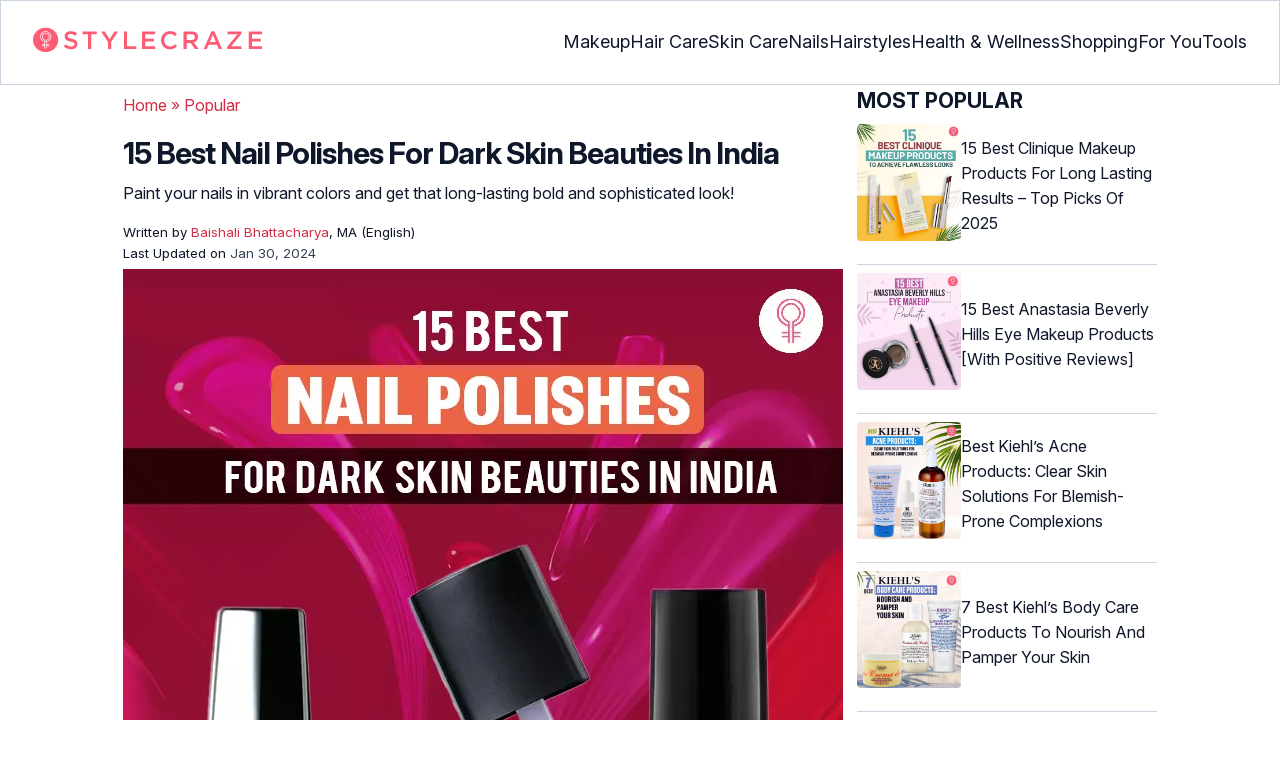

--- FILE ---
content_type: text/html
request_url: https://www.stylecraze.com/articles/nail-polishes-for-dark-skin-beauties-in-india/
body_size: 46381
content:
<!DOCTYPE html><html lang=en-US><head><meta charset="UTF-8"><meta name="viewport" content="width=device-width, initial-scale=1, maximum-scale=5"><link rel=preconnect href=https://fonts.googleapis.com><link rel=preconnect href=https://fonts.gstatic.com><link href="https://fonts.googleapis.com/css2?family=Inter:opsz,wght@14..32,100..900&display=swap" rel=preload as=style onload="this.onload=null;this.rel='stylesheet'"><link rel=preload href=https://cdn2.stylecraze.com/wp-content/themes/buddyboss-child/css_new/sc-article-min.css as=style onload="this.onload=null;this.rel='stylesheet'"><link rel=preload id=admin-styles-css href=https://www.stylecraze.com/wp-content/themes/buddyboss-child/css_new/admin-styles.css type=text/css media=all as=style onload="this.onload=null;this.rel='stylesheet'"><link rel=preload id=tablepress-default-css href=https://www.stylecraze.com/wp-content/plugins/tablepress/css/build/default.css type=text/css media=all as=style onload="this.onload=null;this.rel='stylesheet'"><style id=critical-css>/*<![CDATA[*/:root{--font-system:-apple-system,blinkmacsystemfont,segoe ui,roboto,oxygen,ubuntu,cantarell,fira sans,droid sans,helvetica neue,sans-serif;--font-body:Inter,var(--font-system),sans-serif;font-family:Inter,sans-serif}.top-nav{flex-direction:row;align-items:center;justify-content:space-between;color:#fff;padding:25px
32px;border:1px
solid #cbd5e1;display:flex}.top-nav .nav-logo a
picture{display:flex}.menu-2{flex-direction:row;list-style-type:none;margin:0;padding:0;grid-gap:32px;display:flex}.sub-menu{display:none;position:absolute;background-color:#fff;color:#000;padding:10px
0 16px;z-index:1000;border-radius:0 0 16px 16px;box-shadow:0 2px 8px rgba(0,0,0,.1);width:max-content;margin-top:16px;margin-left:-1em;list-style:none}.menu-2
a{color:#0f172a!important;text-transform:capitalize;padding:20px
0;outline:0;font-size:18px}.menu-2 li .sub-menu
a{color:#0f172a!important;font-weight:400}.sub-menu
li{line-height:160%;margin:0;padding:4px
16px;border-radius:8px;font-size:16px!important}.menu-2>li{margin:0;position:relative}.menu-button-container{display:none;height:100%;width:30px;cursor:pointer;flex-direction:column;justify-content:center;align-items:center}.menu-button{display:block;background-color:#d22d46;position:absolute;height:4px;width:30px;transition:transform 400ms cubic-bezier(.23,1,.32,1);border-radius:2px}.menu-button::before{display:block;background-color:#d22d46;position:absolute;height:4px;width:30px;transition:transform 400ms cubic-bezier(.23,1,.32,1);border-radius:2px;content:'';margin-top:-8px}.menu-button::after{display:block;background-color:#d22d46;position:absolute;height:4px;width:30px;transition:transform 400ms cubic-bezier(.23,1,.32,1);border-radius:2px;content:'';margin-top:8px}#menu-toggle,.down-arrow,.sub-menu-2{display:none}#menu-toggle:checked+.menu-button-container .menu-button::before{margin-top:0;transform:rotate(405deg)}#menu-toggle:checked+.menu-button-container .menu-button::after{margin-top:0;transform:rotate(-405deg)}.menu-2 li:after{background:0;bottom:0;content:'';display:block;height:2px;left:50%;position:absolute;background:#d22d46;transition:width .3s ease 0s,left .3s ease 0s;width:0}.menu-2 li:hover:after{width:100%;left:0}.menu-2 li:nth-last-child(2) .sub-menu{right:0}.sub-menu li:after{background:0}.nav-logo
img{width:229px;height:auto}.sub-menu-2
li{padding:4px
16px;border-radius:8px;list-style:none}.sub-menu-2 li
a{padding:20px
0}.menu-2 ul.sub-menu li ul.sub-menu-2 li
a{color:#0f172a!important}body{margin:0;padding:0;vertical-align:baseline;text-rendering:optimizeLegibility;border:0;color:#0f172a;font-size:16px;line-height:160%;letter-spacing:0!important;word-spacing:0!important}html{overflow-y:scroll;font-size:87.5%;-webkit-text-size-adjust:100%;-ms-text-size-adjust:100%;margin:0;padding:0;vertical-align:baseline;border:0}a{background-color:transparent;margin:0;padding:0;border:0;font-size:100%;vertical-align:baseline;outline:0;text-decoration:none;color:#d22d46;font-style:normal}body.single article .entry-content
h3{font-weight:700;font-size:23.04px;line-height:1.3!important;margin:16px
0 8px}h1{margin:.67em 0;font-size:2em}.ft-menu .social .social-button
img{border:0}hr{-webkit-box-sizing:content-box;-moz-box-sizing:content-box;box-sizing:content-box;background-color:#eee;height:1px;margin:24px
0;border:0}div,iframe,li,p,span,time{background-color:transparent;margin:0;padding:0;border:0;font-size:100%;vertical-align:baseline}figcaption,footer,header,nav,section{display:block;background-color:transparent;margin:0;padding:0;border:0;font-size:100%;vertical-align:baseline}img{margin:0;-ms-interpolation-mode:bicubic;background-color:transparent;padding:0;border:0;font-size:100%;vertical-align:baseline}label{background-color:transparent;padding:0;border:0;font-size:100%;vertical-align:baseline;display:inline-block;max-width:100%;margin:0
0 5px;font-weight:700}sup{margin:0;font-size:75%;line-height:0;position:relative;top:-.5em;background-color:transparent;padding:0;border:0;vertical-align:baseline}article .entry-content div a,article .entry-content li a,article .entry-content p
a{margin:0;padding:0;border:0;font-size:100%;vertical-align:baseline;outline:0;text-decoration:none;color:#d22d46;font-style:normal}ol,ul{list-style:none;background-color:transparent;margin:0;padding:0;border:0;font-size:100%;vertical-align:baseline}::selection{background-color:#821728;color:#fff}a::selection{text-decoration:underline;background-color:#821728;color:#fff}.clear:after,.wrapper:after{clear:both;display:table;content:''}.clear:before,.wrapper:before{display:table;content:''}.entry-content
img{max-width:100%;height:auto;width:100%}img[class*=wp-image-]{height:auto;max-width:100%;width:auto}img.size-full,img.wp-post-image{max-width:100%;height:auto}iframe{max-width:100%}.wp-caption{padding:0;max-width:100%}b,strong{font-weight:600;background-color:transparent;margin:0;padding:0;border:0;font-size:100%;vertical-align:baseline}.clearfix:before{height:0;overflow:hidden;display:table;content:' '}.clearfix:after{height:0;overflow:hidden;display:table;content:' ';clear:both}.clearfix{zoom:1}.widget-area{margin:0}.entry-content ol ol,body.single
article{margin-bottom:0}.entry-header{margin-bottom:5px;position:relative}.entry-content
h1{margin:5px
0;color:#0f172a;letter-spacing:-1px!important;word-spacing:-1px!important;line-height:1.3!important;font-size:30px}.entry-content
h2{margin:5px
0;color:#0f172a;line-height:1.3!important;letter-spacing:0!important;word-spacing:0!important}.entry-content
h3{margin:4px
0;color:#0f172a;line-height:1.3!important;letter-spacing:0!important;word-spacing:0!important}.entry-content
ol{margin:0
0 4px!important;overflow:initial;list-style:decimal outside}.entry-content
ul{margin:0
0 5px!important;overflow:initial;list-style:disc outside}.entry-content
li{margin:8px
0 5px 5px!important;list-style-position:inside;position:relative;margin-top:8px!important;font-size:16px;line-height:160%}.entry-content
iframe{margin:16px
auto}.wptp-simple-tooltip{position:relative!important}.wptp-tooltip-text
span{display:block;padding:10px;box-shadow:0 10px 15px rgb(0 0 0/25%),0 7px 6px rgb(0 0 0/22%);position:relative;z-index:10;background-color:#fff;font-size:16px!important}.superinfo{font-weight:700;border:1px
solid #d22d46;font-size:10px;border-radius:50%;padding:0
4.5px;color:#d22d46;margin:0
-6px 0 0}.wptp-tooltip-text{display:none;position:absolute;word-break:break-word;z-index:auto;margin-top:.3em;margin-left:2em;font-size:16px!important;width:-webkit-fill-available;line-height:initial;font-weight:400}.wptp-simple-tooltip:hover::after{content:'';position:absolute;display:block;width:3px;left:-.5em;margin-top:50%;border:15px
solid transparent;box-shadow:0 0 2.6px -.8px rgb(0 0 0/50%)!important;transform:rotate(45deg);z-index:0;background-color:#fff;border-radius:4px}#breadcrumbs
a{color:#000}.bgwhite{background:#fff}#submain{padding-top:10px;background:#fff}footer#submain{max-width:100%;border-top:1px solid #cbd5e1;background:#fff}#submain
.footermenu{padding-top:0!important;overflow-x:initial!important;white-space:initial!important}#submain .footermenu
div{margin:10px
0 0}#submain .footermenu
ul{display:inline-block;margin-bottom:0}#submain .footermenu
li{line-height:1.42857143;padding:12px
0!important;font-size:16px;color:#0f172a}#submain .footermenu li
a{text-transform:capitalize;color:#0f172a!important;outline:0}#submain
.follow{font-size:16px;line-height:36px;font-weight:700;padding:0;color:#212121;margin:30px
0 0;text-align:left}#submain
.copyfooter{color:#f1f5f9;background-color:#0f172a}#submain
.disclaimer_footer{margin:auto}#submain .disclaimer_footer
p{text-align:left;font-size:13px!important;line-height:22px;color:#f1f5f9;font-weight:400;margin-bottom:0;margin-top:8px}#submain .footermenu
.social{position:initial;width:auto;top:auto;bottom:auto;display:block;text-align:left;height:auto}.copyfooter{padding:30px
0 20px}.copyfooter
p{font-size:14px;line-height:160%;color:#f1f5f9!important}.sis-site{background:#fff;border-radius:5px;display:flex;align-items:center;justify-content:center;height:100%}#submain .footermenu li.sis-li{padding:0!important;width:150px;height:46px;text-align:center;vertical-align:top;overflow:hidden}.sister-logos
li{display:inline-block;border:1px
solid #cbd5e1;border-radius:8px;margin:4px
1px}.disclaimer_footer
a{color:#f1f5f9;text-decoration:underline}.m-pdt-gap{margin-bottom:24px!important}.ft-menu .social-button{padding-right:0}footer .col-sm-4{width:33%!important}ol li cite
a{word-break:break-all}ul.sc-toc-list{margin-left:16px!important}.sc-toc-list
li{list-style-position:outside!important}.modulereadmore .bio_read_more,@media (max-width:1280px){.top-nav{padding:26px
12px}.containergod.container{padding-top:0}.menu-2{grid-gap:26px}}@media (max-width:1050px){.mobonly{display:block}.menu-button,.menu-button::after,.menu-button::before{display:block;height:2px;width:22px}.top-nav{padding:16px
12px;z-index:102;width:100%;background-color:#fff}.menu-button-container{display:flex;height:30px;width:30px;z-index:102;margin:0}.down-arrow{display:none;color:#0f172a;font-size:18px;position:absolute;right:1em;top:14px}.menu{position:absolute;top:0;margin-top:70px;left:auto;width:100%;right:0;display:block;z-index:100}#menu-toggle~.menu{height:0;margin:0;padding:0;border:0;transition:height 400ms cubic-bezier(.23,1,.32,1);display:none}.menu-2{right:0;height:100%;padding-top:0;background-color:#fff;display:block;width:100%}.menu-2 .mobonly
img{height:32px;width:216px}.menu-2
li{color:#fff;border-bottom:1px solid #cbd5e1;height:auto;padding:0!important;background-color:#fff}.menu-2>li{display:block;width:100%;justify-content:center;margin:0;padding:.5em 0}.menu-2
a{text-transform:capitalize;font-weight:700;display:inline-block;padding:16px
15px}.sub-menu{position:relative;border-radius:0;box-shadow:none;width:auto;padding:0;margin:0;background-color:#fff1f3}.menu-2 .sub-menu li
a{font-size:16px;font-weight:400;display:inline-block}.sub-menu li:nth-last-child(1){border-bottom:none!important}.sub-menu
li{border-radius:0;padding:10px
0!important;border:0!important;background-color:#fff1f3;margin:0}.sub-menu li
a{padding:0
24px}.menu-2 li:after{background:0}.menu-2
li.mobonly{padding:18px
0 18px 16px!important;border-bottom:1px solid #0f172a}.sub-menu li:nth-child(1){border-top:1px solid #cbd5e1!important}.sub-menu-2{display:block}body .sub-menu-2 li:nth-child(1){border-top:none!important}.sub-menu li .sub-menu-2{display:block;position:relative;width:fit-content;left:15px;box-shadow:none;margin-top:0;margin-left:0;color:#0f172a;padding-top:10px;list-style:none;padding-left:40px}.sub-menu-2 li:nth-child(1){border-top:0!important}.sub-menu-2
li{padding:3px
0!important}.sub-menu-2 li
a{padding:0}.nodropdown-nails .down-arrow,.nodropdown-shopping .down-arrow,.nodropdown-tools .down-arrow{display:none}li.nodropdown-nails a,li.nodropdown-shopping a,li.nodropdown-tools
a{width:100%}}@media (max-width:575px){.top-nav{justify-content:center;padding:16px
12px;align-items:self-end;position:relative}.menu-button-container{display:flex;height:20px;width:20px;z-index:102;position:absolute;right:18px;top:18px}.nav-logo
img{width:162px;height:20px}.nav-ft.pd0,footer .col-xs-6{width:49%!important}.mobile-top{position:absolute;margin-top:-22em!important;width:100%}body.single footer#submain .col-xs-12{width:100%!important}#submain .footermenu
li{display:block!important}#submain .footermenu li.sis-li{display:inline-block!important;width:156px}body.single #submain .m-pdt-gap{padding:7em
16px 12px!important}.sister-logos{text-align:center;width:100%}}.down{transform:rotate(45deg);-webkit-transform:rotate(45deg)}@media (min-width:768px){.container{width:750px}}.containergod.container{max-width:1064px;padding-left:15px;padding-right:15px}.container-fluid{padding-right:15px;padding-left:15px;margin-right:auto;margin-left:auto}.col-md-4,.col-sm-4,.col-xs-12,.col-xs-6{position:relative;min-height:1px;padding-right:15px;padding-left:15px}.col-xs-12,.col-xs-6{float:left}.col-xs-12{width:100%}.col-xs-6{width:50%}@media (min-width:768px){.col-sm-4{float:left;width:33.33333333%}}@media (min-width:992px){.col-md-4{float:left;width:33.33333333%}}.dropdown{position:relative}.container-fluid:after,.container-fluid:before,.container:after,.container:before{display:table;content:' '}.container-fluid:after,.container:after{clear:both}.pull-right{float:right!important}img.pin_image_share.aligncenter{position:absolute;right:.5em;bottom:.5em;background-position-x:6px;width:14%;text-indent:29px;font:14px/28px "Helvetica Neue",Helvetica,Arial,sans-serif;background-size:18px 18px;color:#fff;cursor:pointer}@media screen and (max-width:720px){body{overflow-x:hidden;-moz-text-size-adjust:none}#inner-wrap{margin-top:0;background-color:#fff}.social-links
img{border-radius:0;max-width:30px!important;width:26px!important;margin-top:8px;margin-right:8px!important;height:auto;padding-right:0!important}.wptp-tooltip-text
span{display:block;box-shadow:none;box-shadow:0 10px 15px rgb(0 0 0/25%),0 7px 6px rgb(0 0 0/22%)!important;font-size:16px!important}.wptp-tooltip-text{display:none;position:absolute;max-width:fit-content!important;line-height:initial;word-break:break-word;z-index:auto;margin:0!important;width:auto!important;padding:0!important}body #content
article{clear:left;background-color:#fff;overflow:hidden}.entry-header{margin-bottom:5px}.entry-header .entry-title{font-weight:700}h1,h2,h3{line-height:1.3!important;font-weight:700}#secondary{background:#f9f9f9}#submain{padding:10px}#disqus_thread{margin:10px}.sc-toc-list
li{padding-bottom:2px}footer
li{line-height:35px}.advert{position:relative;margin:0;text-align:center!important}.advert:before{text-align:center!important}.wp-caption{padding-top:0!important}.widget-area{clear:both}}@media screen and (min-width:721px){body{background-color:#fff}}@media (max-width:720px){img[class*=wp-image-]{width:100%}}@media all and (max-width:720px){.social{bottom:10px;top:inherit;height:40px}}@media screen and (max-width:767px){.single-pmeta{display:grid;grid-template-columns:1fr;gap:1px}h1.entry-title{margin:2px
0}}@media (max-width:1040px){#breadcrumbs{top:63px}}@media (max-width:767px){.dropdown{position:relative}section.under-title{padding:15px
15px 0}.containergod .entry-title{font-size:23.05px;color:#0f172a;font-weight:700}article.entry-content{padding:0!important}.containergod
#primary{float:none;margin:0
auto;background:#fff;max-width:100%}.containergod
#secondary{float:left!important;margin:0
auto;background:#fff;max-width:100%}.single-pmeta .pull-right{float:none!important}.wp-caption .wp-caption-text{line-height:160%}img.pin_image_share.aligncenter{width:20%;bottom:0}}@media (min-width:1480px){.container{width:1280px}}@media (max-width:768px){body.single
.containergod.container{padding-top:0!important;margin:0
auto;padding:0
15px}body #content
article{padding:0;overflow:hidden;margin:0}.entry-content>section{padding:0}.containergod
#primary{max-width:425px}}@media (min-width:1200px){body.single
.containergod.container{padding-top:0!important;margin:0
auto;padding:0
15px}.container{width:100%;max-width:1280px}}@media (max-width:1024px){.containergod
#primary{max-width:675px}.containergod.container{width:100%;margin:0
auto;padding-top:5rem}.entry-content section.featured-img{padding:0}}@media (min-width:768px){.entry-title{height:auto}}@media (min-width:768px) and (max-width:991px){.containergod
#primary{max-width:100%!important}div#secondary{max-width:750px!important;width:100%;margin:0
auto!important;float:none!important;clear:both;text-align:center}}.info_help{font-size:17px!important;display:flex;padding-top:1.5rem;border-top:1px solid rgba(0,0,0,.15);flex-direction:row;align-items:center}.info_help
span{font-size:17px!important;display:inline-block}.decision{margin-left:2rem;margin-top:0}.feedbackLink1{line-height:1.75;border-radius:0 9px 9px 0}.decision
a{color:#000!important;background-color:#fff;border:1px
solid #d4d2d0!important;display:inline-block;cursor:pointer;padding:0
1rem!important}.decision a.no img,.decision a.yes
img{width:17px}.feedbackLink1
img{margin-bottom:-4px}.entry-header .entry-title{font-weight:700;font-size:30px;line-height:1.3;color:#0f172a;margin-bottom:0}.entry-header
p{color:#0f172a;line-height:28px;margin:8px
0}.single-pmeta{margin-top:8px}.single-pmeta a,.single-pmeta div,.single-pmeta
p{font-size:13.3px;color:#0f172a;line-height:21.8px}.containergod #breadcrumbs a,.containergod #breadcrumbs span,.pullauthor-details
a{color:#d22d46}.pullauthor-details
time{color:#334155}body.single article .entry-content
h2{font-size:27.65px;margin:16px
0 8px;font-weight:700;line-height:1.3!important}.fx-flying-carpet{height:400px;overflow:hidden;position:relative;background:#f5f5f5}.mn-h-400{min-height:400px}.protip_external{position:relative;padding:0;line-height:1.5em;border:0;margin-bottom:10px;color:#303030;z-index:2;margin-top:5px;background-color:transparent;overflow:initial}.protip_inner{padding:10px
22px;font-size:18px;line-height:30px;background-color:#fff1f3;border-radius:8px;z-index:2;width:100%;margin:0
auto}.protip_title
img{width:32px;height:32px;position:relative;left:0}.protip_title{font-size:23.04px;font-weight:700;margin-bottom:10px;display:flex;gap:5px;align-items:flex-start}.protip_content{line-height:1.6;font-size:16px;color:#0f172a;margin:0
0 5px;font-weight:400}.protip_external:before{background:0;content:none;height:100%;top:0;position:relative;width:100%;z-index:-4;border-radius:0;left:auto}.key_takeaway_block{box-shadow:none!important;border:0!important;background-color:#fff1f3!important;overflow:hidden!important;position:relative!important;margin:2.5rem 0!important;width:calc(100%-5px);border-radius:9px;padding:.5rem 1rem}.key_takeaway_block:before{content:'';background-color:#ffe8eb!important;border-radius:50%;position:absolute;z-index:0;width:550px;height:350px;top:-10em;left:-7em}.key_takeaway_block:after{content:'';background-color:#ffe8eb!important;border-radius:50%;position:absolute;z-index:0;width:350px;height:300px;bottom:-11em;right:-3em}#key_takeaway_content,#key_takeaway_heading,.key_takeaway_block
ul{position:relative;z-index:1!important}.toc-container{border-left:2px solid #d22d46;background-color:#f1f5f9;padding:16px
24px;margin-top:1em}.sc-toc-title-container .sc-toc-title{font-size:16px;font-weight:700}.toc-container ul
li{font-size:16px;margin:0!important}#secondary .rl-img,.prof{display:flex}.prof .author-btns{color:#d22d46!important;border-bottom:none!important;margin:18px
0;width:fit-content}body #primary .single-pmeta .pullauthor-details{float:none!important;display:block}.qatitle{background:#d22d46;line-height:1.3!important;font-weight:700!important;height:auto;padding:3px;color:#fff!important;text-align:center;border-radius:20px 20px 0 0;font-size:27.04px!important;margin:16px
0 0!important}article{display:block;background-color:transparent;margin:0;padding:0;border:0;font-size:100%;vertical-align:baseline;list-style-type:none;counter-reset:css-counter 0}#content article
.llist{counter-increment:css-counter 1}#content article p.llist:before{content:counter(css-counter) '. '}.ltext{background:#fbfbfb;width:100%;position:relative;margin:0!important;padding:3px
8px!important}.llist{background:#fbfbfb;width:100%;position:relative;margin:0!important;font-weight:700;color:#010101;padding:3px
8px}.modulereadmore,.modulereadmore
p{font-size:16px!important}.modulereadmore
a{font-size:16px;font-weight:700!important}.mobonly{display:none}.social-button{float:none!important;padding-right:3px}.custombtn.evd_checked{display:grid;grid-template-columns:auto 1fr;grid-gap:4px;padding:0
8px!important;height:auto!important;width:auto!important;align-items:center!important;border-radius:4px!important;border:1px
solid #333!important;color:#333;font-size:13.3px!important;cursor:pointer;float:right;margin-bottom:5px;line-height:1.6;position:absolute!important;top:8px;left:43.5em}.pd0{padding:0!important}.medical-author-reviewer{color:#0f172a;position:relative;font-size:13.3px}.editor-reviewer .tool-tip,.fact-reviewer .tool-tip,.medical-reviewer .tool-tip{position:relative;display:inline;padding:5px
0;text-transform:capitalize;color:#d22d46}.tool-tip{position:relative;display:inline;padding:5px
0;text-transform:capitalize;color:#d22d46}.editor-reviewer .tool-tip-text,.fact-reviewer .tool-tip-text,.medical-reviewer .tool-tip-text{display:none;width:100%;background:#fff;box-shadow:0 1px 4px 0 rgb(0 0 0/15%);border:1px
solid #d3d3d3;color:#0f172a;text-align:left;border-radius:32px;padding:16px;position:absolute;z-index:1;left:0;max-width:500px}.evd_btn .tool-tip-text{display:none;width:100%;background:#fff;box-shadow:0 1px 4px 0 rgb(0 0 0/15%);color:#0f172a;text-align:left;border-radius:32px;padding:16px;position:absolute;z-index:1;max-width:500px;border:1px
solid #000;left:390px;top:15%}.evd_btn .tool-tip-text::after{content:'';position:absolute;bottom:100%;left:50%;border-width:5px;border-style:solid;border-color:transparent transparent #fff;box-shadow:0 0 1px 0 rgb(0 0 0/2%)}.medical-reviewer .tool-tip-text::after{left:30%;box-shadow:0 0 1px 0 rgb(0 0 0/2%);content:'';position:absolute;bottom:100%;border-width:5px;border-style:solid;border-color:transparent transparent #fff}.fact-reviewer .tool-tip-text::after{content:'';position:absolute;bottom:100%;border-width:5px;border-style:solid;border-color:transparent transparent #fff;left:25%}.editor-reviewer .tool-tip-text::after{left:20%;box-shadow:0 0 1px 0 rgb(0 0 0/2%);content:'';position:absolute;bottom:100%;border-width:5px;border-style:solid;border-color:transparent transparent #fff}.author-reviewer .tool-tip{position:relative;display:inline;padding:5px
0;text-transform:capitalize;color:#d22d46}.author-reviewer .tool-tip-text{display:none;width:100%;background:#fff;box-shadow:0 1px 4px 0 rgb(0 0 0/15%);border:1px
solid #d3d3d3;color:#0f172a;text-align:left;border-radius:32px;padding:16px;position:absolute;z-index:1;left:0;max-width:500px}.author-reviewer .tool-tip-text::after{left:15%;box-shadow:0 0 1px 0 rgb(0 0 0/2%);content:'';position:absolute;bottom:100%;border-width:5px;border-style:solid;border-color:transparent transparent #fff}.author-popup-profile,.medical-popup-profile{display:flex;gap:8px}.editor-reviewer,.fact-reviewer,.medical-reviewer{margin-bottom:2px;line-height:22.4px}.author-reviewer{margin-top:2px;line-height:22.4px}.entry-content .profile-img
img{border-radius:50%;height:80px;width:80px;max-width:80px}.profile-img
img{border-radius:50%;height:80px;width:80px;max-width:80px}.profile-name>*{display:block}.profile-name
a{font-size:18px!important;font-weight:700}.profile-qual{display:block;font-weight:400!important;font-size:14px;color:#089}.profile-social{display:flex;gap:10px;padding-top:4px}.profile-social
img{height:26px;width:26px;max-width:30px}.profile-exp{display:block;font-size:14.22px;margin:4px
0 10px}.evd_btn .tool-tip-text
p{font-size:16px;line-height:160%}.evd_btn .tool-tip-text
a{font-size:16px;line-height:160%;color:#d22d46}@media screen and (max-width:767px){.evd_btn .tool-tip-text{left:0;top:100%}.evd_btn .tool-tip-text::after{left:20%}}@media (min-width:921px){.entry-content
p{margin:8px
0 16px}}@media (max-width:920px){.entry-header .entry-title{font-size:23.04px;line-height:32.26px}.entry-header
p{font-size:16px;line-height:25.6px}body.single article .entry-content
h2{font-size:19.2px;line-height:1.3}.entry-content
li{line-height:160%;padding-bottom:0}.entry-content li:nth-last-child(1){padding-bottom:8px}.entry-content
p{margin:8px
0}.info_help
span{font-size:17px!important;color:#0f172a}body.single article .entry-content
h3{font-size:19.2px;line-height:1.3!important}.fx-flying-carpet{height:250px}.mn-h-400{min-height:250px}.qatitle{font-size:19.2px!important}.protip_title{font-size:19.2px;display:flex;grid-gap:8px}.protip_external{position:relative;padding:0;line-height:1.5em;border:0;border-radius:0;margin-bottom:10px;color:#303030;font-weight:700;z-index:2;margin-top:5px}.protip_external:before{left:auto}.toc-container{border-left:0;padding:0}.sc-toc-title-container{background-color:#cbd5e1;padding:5px
16px}.sc-toc-list{padding:4px
8px 16px}.decision{margin-top:5px}.mobonly{display:inline-block}.wptp-simple-tooltip:hover::after{margin-top:20%}.custombtn.evd_checked{position:relative!important;top:0;left:0;float:left}}.entry-content .wp-caption p.wp-caption-text,.entry-content p.wp-caption-text,.wp-caption .wp-caption-text,.wp-caption p.wp-caption-text,.wp-caption-text,p.wp-caption-text,.wp-element-caption{font-style:initial!important;font-size:11px!important;color:#333!important;margin:0;line-height:6%!important;display:block;position:relative;padding-bottom:5px}.entry-content .featured-img .wp-caption .wp-caption-text{line-height:160%!important;padding-bottom:0}.section-related-articles
.section_related_title{font-size:21px;font-weight:700;padding:0;line-height:1.5;margin:16px
0 4px;word-spacing:0;letter-spacing:0;color:#0f172a}.section-related-articles ul li
a{display:flex;align-items:center;gap:16px}.rl-cont{color:#0f172a}.section-related-articles ul
li{margin:8px
0;display:flex;border-bottom:1px solid #cbd5e1}.rl-cont
span{font-size:20px;line-height:130%;display:-webkit-box!important;-webkit-line-clamp:3;-webkit-box-orient:vertical;overflow:hidden;margin:0!important}@media (max-width:996px){.rl-cont
span{font-size:20px;line-height:130%;margin:12px
0 4px;display:-webkit-box!important;-webkit-line-clamp:3;-webkit-box-orient:vertical;overflow:hidden}}.lt-cont
span{font-size:20px;line-height:130%;margin:12px
0 4px;display:-webkit-box!important;-webkit-line-clamp:3;-webkit-box-orient:vertical;overflow:hidden;font-weight:700}.rl-img
img{border-radius:4px;object-fit:cover}.latest-articles-section{margin-bottom:32px;width:100%;display:inline-block}.latest-articles-section .latest-articles-text{border-bottom:1px solid #cbd5e1;margin:40px
0 16px;padding-bottom:16px;font-size:23.04px;line-height:1.3;word-spacing:0;letter-spacing:0;color:#0f172a;font-weight:700}.latest-articles-section
ul{list-style:none;display:flex;flex-wrap:wrap;gap:24px 20px;justify-content:space-around}.latest-articles-section ul
li{width:33%;border:1px
solid #cbd5e1;border-radius:16px;overflow:hidden;padding:8px;margin:0;flex:0 0 23%}.lt-img
img{border-radius:8px;min-height:275px;width:100%;height:auto;object-fit:cover}.lt-cont{color:#0f172a}.featured-img
picture{width:100%;display:inline-block}.featured-img
img{width:100%;height:auto;object-fit:cover}.entry-content
iframe.article_vdo{max-width:876px;width:100%;height:315px}@media (min-width:997px){.section-related-articles ul
li{padding:0
0 16px}}@media (max-width:996px){.latest-articles-section{display:none}.section-related-articles
ul{list-style:none;display:flex;flex-wrap:wrap;gap:16px;justify-content:space-between}.section-related-articles ul li
a{display:block}.section-related-articles ul
li{width:33%;border:1px
solid #cbd5e1;border-radius:16px;overflow:hidden;padding:8px;margin:0;flex:0 0 31.8%}.rl-img
img{border-radius:8px;object-fit:cover;height:auto;width:100%;min-height:320px!important}.rl-cont{text-align:left}.containergod
#secondary{max-width:100%!important}}@media (max-width:768px){.section-related-articles ul
li{flex:0 0 31.4%}}@media (max-width:630px){.section-related-articles ul
li{flex:0 0 48%}.rl-img
img{min-height:420px!important}}@media (max-width:460px){.section-related-articles ul
li{flex:0 0 100%}}@media (max-width:325px){.rl-img
img{min-height:320px!important}}#primary{counter-reset:my-sec-counter}footer#submain .copyfooter
.containergod{padding-bottom:7em}@media (max-width:370px){.info_help{font-size:16px}.decision{margin-left:0}.info_help
b{display:inline-block;flex:0 0 70%}}.ct-references{background-color:#f1f5f9;border-radius:16px;margin:16px
0 24px;overflow:hidden;border:1px
solid #cbd5e1}body article .entry-content .ct-references
h3{padding:16px;font-size:26px;margin:0;font-weight:700}.references-list{background-color:#fff;border-radius:16px;padding:16px}.references-list
a{word-wrap:break-word;word-break:break-word}@media (max-width:640px){.ct-references{margin-bottom:20px}body article .entry-content .ct-references
h3{font-size:20px;padding:8px
16px}.references-list ol
li{font-size:14px}}.ps-exp-links{border-top-right-radius:16px;border-bottom-left-radius:16px;padding:6px;background-color:#fff}.ps-exp{background:linear-gradient(0deg,#f1f5f9,#f1f5f9);padding:10px;margin:24px
0;border:1px
solid #cbd5e1;border-top-right-radius:16px;border-bottom-left-radius:16px}body.single article .entry-content .ps-exp
h3{margin:0
0 15px 5px}@media (max-width:575px){.ps-exp{padding:10px}body.single article .entry-content .ps-exp
h3{margin:0
0 15px 7px}}.illustration_img{background-color:#fff1f3;padding-bottom:2em;margin:16px
0}.entry-content .illustration_img p.wp-caption-text{margin:5px
5px 10px;display:block;line-height:0!important}@media (max-width:630px){.illustration_img{padding-bottom:1.5em}}.classh5{font-size:20px!important;line-height:130%!important;margin:12px
0 4px!important;display:-webkit-box!important;-webkit-line-clamp:3!important;-webkit-box-orient:vertical;overflow:hidden!important;word-spacing:0!important;letter-spacing:0!important;color:#0f172a!important;text-transform:capitalize}.tabs{position:relative;min-height:100px;clear:both;margin:25px
0}.tab{float:left}.tab
label{background:#eee;padding:10px;border:1px
solid #ccc;left:1px;margin:0;position:relative}.tab [type=radio]{display:none}#content-1,#content-3,#content-4,#content-5{top:28px;left:0;background:#fff;padding:20px;border:2px
solid #ccc;display:none;min-width:700px;border-radius:0 7px 7px 7px}[type=radio]:checked~label{background:#d22d46;color:#fff;border-bottom:1px solid #d22d46;z-index:2}#tab-1[type=radio]:checked~#content-1{display:block}.tabs
.tab{margin:8px
0 5px 1px!important}.tabs .tab>label{padding:6px
21px;font-size:16px;font-weight:700;cursor:pointer;position:relative;color:#000;background:0;border:1px
solid #ccc;border-radius:5px 5px 0 0}.tabs>.tab>[id^=tab]:checked+label{top:0;background:#d22d46;border:1px
solid #d22d46;color:#fff}.tabs>.tab>[id^=tab]:checked+label:hover{background:#d22d46;border:1px
solid #d22d46;color:#fff}@media screen and (max-width:576px){.tabs .tab>label{padding:5px
6px;font-size:14px}#content-1,#content-3,#content-4,#content-5{min-width:auto}}@media screen and (max-width:350px){.tabs .tab>label{padding:5px
3px;font-size:12px}.ft-menu .social .social-button
img{margin-right:0}.social-links
img{margin-right:6px!important}}.entry-content
p{font-size:16px;color:#0f172a;line-height:25.6px}.arrow{border:solid black;border-width:0 3px 3px 0;display:inline-block;padding:3px}*{-webkit-box-sizing:border-box;-moz-box-sizing:border-box;box-sizing:border-box}em,i{font-style:normal}cite{font-style:normal;background-color:transparent;margin:0;padding:0;border:0;font-size:100%;vertical-align:baseline}div.advertinside:before{content:'Advertisement - Continue Reading Below';display:block;top:-20px;left:0;height:20px;font-size:9px;line-height:20px;letter-spacing:1px;color:#6f7174;text-align:center}div.advertinside:after{content:'Advertisement - Continue Reading Below';display:block;top:-20px;left:0;height:20px;font-size:9px;line-height:20px;letter-spacing:1px;color:#6f7174;text-align:center}div.advertinside{text-align:center;background:#f5f5f5}div.flying-carpet-wrapper{overflow:hidden}div.fx-flying-carpet:before{display:block;top:-20px;left:0;height:20px;font-size:9px;line-height:20px;letter-spacing:1px;color:#6f7174;text-align:center}div.fx-flying-carpet-clip{position:absolute!important;top:0!important;width:715px;height:100%!important;border:0!important;margin:0
auto!important;padding:0!important;clip:rect(0,auto,auto,0)!important;-webkit-clip-path:polygon(0px 0,100% 0,100% 100%,0px 100%)!important;clip-path:polygon(0px 0,100% 0,100% 100%,0px 100%)!important;text-align:center}div.fx-flying-carpet-container{position:fixed!important;top:5%!important;width:inherit;height:100%;-webkit-transform:translateZ(0)!important;display:-webkit-box;display:-ms-flexbox;display:flex;-webkit-box-orient:vertical;-webkit-box-direction:normal;-ms-flex-direction:column;flex-direction:column}@media (max-width:767px){.sc-logo
img{top:8px}.new_menu .menu-items{background:none}.menu-items
#imaginary_container{top:49px;width:90vw}div.fx-flying-carpet-container{width:92%!important;height:52%!important}div.fx-flying-carpet-clip{width:100%}}@media (max-width:1024px){div.fx-flying-carpet-clip{width:650px}}@media (min-width:1024px){.advertmobile{display:none}}#affliate_block,#editorial_block{font-size:12px;color:#636363;background:#fff;text-transform:none;line-height:17px;background-color:rgb(241,245,249);padding:10px;border-radius:5px}#affliate_block a,#editorial_block
a{font-size:12px;color:#9B2233}/*]]>*/</style><meta name="msapplication-TileColor" content="#00aba9"><meta name="msapplication-TileImage" content="https://cdn2.stylecraze.com/wp-content/themes/buddyboss-child/images/favicon/mstile-144x144.png"><meta name="theme-color" content="#ffffff"><meta name="apple-mobile-web-app-capable" content="yes"><meta name="msapplication-tap-highlight" content="no"><meta http-equiv="X-UA-Compatible" content="IE=edge"><meta name="p:domain_verify" content="4c3778d4093b5752afff719befc400fb"><meta name="robots" content="noindex,nofollow, max-image-preview:large"><meta name="description" content="Looking for colors that will complement your beautiful dusky skin? Checkout our list of the 15 best nail polishes for dark skin beauties available in India."><meta property="og:locale" content="en_US"><meta property="og:type" content="article"><meta property="og:title" content="15 Best Nail Polishes For Dark Skin Beauties In India – 2024 Update"><meta property="og:description" content="Looking for colors that will complement your beautiful dusky skin? Checkout our list of the 15 best nail polishes for dark skin beauties available in India."><meta property="og:url" content="https://www.stylecraze.com/articles/nail-polishes-for-dark-skin-beauties-in-india/"><meta property="og:site_name" content="STYLECRAZE"><meta property="article:publisher" content="https://www.facebook.com/StyleCraze/"><meta property="article:published_time" content="2021-07-08T01:50:44+00:00"><meta property="article:modified_time" content="2024-01-30T10:14:35+00:00"><meta property="og:image" content="https://cdn2.stylecraze.com/wp-content/uploads/2021/06/15-Best-Nail-Polishes-For-Dark-Skin-Beauties-In-India_1200px.jpg.avif"><meta property="og:image:width" content="1200"><meta property="og:image:height" content="1350"><meta property="og:image:type" content="image/avif"><meta name="author" content="Baishali Bhattacharya"><meta property="og:image" content="https://www.stylecraze.com/wp-content/uploads/2021/06/15-Best-Nail-Polishes-For-Dark-Skin-Beauties-In-India_1200px.jpg.webp"><meta property="og:image:type" content="image/webp"> <script async src="https://www.googletagmanager.com/gtag/js?id=AW-691945316"></script> <script>window.dataLayer=window.dataLayer||[];function gtag(){dataLayer.push(arguments);}
gtag('js',new Date());gtag('config','G-HB9M7GEXYT');gtag('config','AW-691945316');</script> <script>window._taboola=window._taboola||[];_taboola.push({article:'auto'});!function(e,f,u,i){if(!document.getElementById(i)){e.async=1;e.src=u;e.id=i;f.parentNode.insertBefore(e,f);}}(document.createElement('script'),document.getElementsByTagName('script')[0],'//cdn.taboola.com/libtrc/incnutmedia-stylecraze/loader.js','tb_loader_script');if(window.performance&&typeof window.performance.mark=='function')
{window.performance.mark('tbl_ic');}</script> <script>window.partytown={forward:['dataLayer.push','gtag','fbq','pintrk'],swPath:'partytown-sw.js?03072025',resolveUrl:function(url,location,type){const proxyMap={'www.googletagmanager.com':'stylecraze-proxy.ad-network-admin.workers.dev/reverse-proxy/www.googletagmanager.com','www.google-analytics.com':'stylecraze-proxy.ad-network-admin.workers.dev/reverse-proxy/www.google-analytics.com',"sb.scorecardresearch.com":"stylecraze-proxy.ad-network-admin.workers.dev/reverse-proxy/sb.scorecardresearch.com","s.pinimg.com":"stylecraze-proxy.ad-network-admin.workers.dev/reverse-proxy/s.pinimg.com","ct.pinterest.com":"stylecraze-proxy.ad-network-admin.workers.dev/reverse-proxy/ct.pinterest.com",'connect.facebook.net':'stylecraze-proxy.ad-network-admin.workers.dev/reverse-proxy/connect.facebook.net','googleads.g.doubleclick.net':'stylecraze-proxy.ad-network-admin.workers.dev/reverse-proxy/googleads.g.doubleclick.net'}
if(proxyMap[url.hostname]){url.href=url.href.replace(url.hostname,proxyMap[url.hostname]);}
return url;},resolveSendBeaconRequestParameters:function(url,location){if(url.hostname.includes('google-analytics')||url.pathname.includes('collect')){return{keepalive:false};}
return{};}};const t={preserveBehavior:!1},e=e=>{if("string"==typeof e)return[e,t];const[n,r=t]=e;return[n,{...t,...r}]},n=Object.freeze((t=>{const e=new Set;let n=[];do{Object.getOwnPropertyNames(n).forEach((t=>{"function"==typeof n[t]&&e.add(t)}))}while((n=Object.getPrototypeOf(n))!==Object.prototype);return Array.from(e)})());!function(t,r,o,i,a,s,c,l,d,p,u=t,f){function h(){f||(f=1,"/"==(c=(s.lib||"/partytown11/")+(s.debug?"debug/":""))[0]&&(d=r.querySelectorAll('script[type="text/partytown"]'),i!=t?i.dispatchEvent(new CustomEvent("pt1",{detail:t})):(l=setTimeout(v,(null==s?void 0:s.fallbackTimeout)||1e4),r.addEventListener("pt0",w),a?y(1):o.serviceWorker?o.serviceWorker.register(c+(s.swPath||"partytown-sw.js"),{scope:c}).then((function(t){t.active?y():t.installing&&t.installing.addEventListener("statechange",(function(t){"activated"==t.target.state&&y()}))}),console.error):v())))}function y(e){p=r.createElement(e?"script":"iframe"),t._pttab=Date.now(),e||(p.style.display="block",p.style.width="0",p.style.height="0",p.style.border="0",p.style.visibility="hidden",p.setAttribute("aria-hidden",!0)),p.src=c+"partytown-"+(e?"atomics.js?v=0.11.1":"sandbox-sw.html?"+t._pttab),r.querySelector(s.sandboxParent||"body").appendChild(p)}function v(n,o){for(w(),i==t&&(s.forward||[]).map((function(n){const[r]=e(n);delete t[r.split(".")[0]]})),n=0;n<d.length;n++)(o=r.createElement("script")).innerHTML=d[n].innerHTML,o.nonce=s.nonce,r.head.appendChild(o);p&&p.parentNode.removeChild(p)}function w(){clearTimeout(l)}s=t.partytown||{},i==t&&(s.forward||[]).map((function(r){const[o,{preserveBehavior:i}]=e(r);u=t,o.split(".").map((function(e,r,o){var a;u=u[o[r]]=r+1<o.length?u[o[r]]||(a=o[r+1],n.includes(a)?[]:{}):(()=>{let e=null;if(i){const{methodOrProperty:n,thisObject:r}=((t,e)=>{let n=t;for(let t=0;t<e.length-1;t+=1)n=n[e[t]];return{thisObject:n,methodOrProperty:e.length>0?n[e[e.length-1]]:void 0}})(t,o);"function"==typeof n&&(e=(...t)=>n.apply(r,...t))}return function(){let n;return e&&(n=e(arguments)),(t._ptf=t._ptf||[]).push(o,arguments),n}})()}))})),"complete"==r.readyState?h():(t.addEventListener("DOMContentLoaded",h),t.addEventListener("load",h))}(window,document,navigator,top,window.crossOriginIsolated);</script> <script type=text/partytown nonce=script-PT-383f3f72ab1894333373>(function(window,document){window.global=document;window.dataLayer=window.dataLayer||[];window.dataLayer.push({'gtm.start':new Date().getTime(),event:'gtm.js'});window.gtag=function(){dataLayer.push(arguments);};window.gtag('js',new Date());window.gtag("event","SC_PAGE_VIEW_SEM",{'event_category':'SEM','event_label':window.location.pathname,});var firstScript=document.getElementsByTagName('script')[0];var gtmScript=document.createElement('script');gtmScript.async=true;gtmScript.src='https://www.googletagmanager.com/gtag/js?id=G-HB9M7GEXYT';firstScript.parentNode.insertBefore(gtmScript,firstScript);var _comscore=_comscore||[];_comscore.push({c1:"2",c2:"19756763"});var s=document.createElement("script"),el=document.getElementsByTagName("script")[0];s.async=true;s.src="https://sb.scorecardresearch.com/internal-cs/default/beacon.js";el.parentNode.insertBefore(s,el);try{var url=window.location.href;var validate_google=/google/g;var validate_facebook=/facebook/g;var validate_pinterest=/pinterest/g;var validate_bing=/bing/g;var validate_mgid=/mgid/g;var validate_infolinks=/infolinks/g;var validate_taboola=/taboola/g;var validate_msn=/msn/g;var sem_campaign='sem_campaign';var fb_campaign='fb_campaign';var pin_campaign='pin_campaign';var bg_campaign='bg_campaign';var mgid_campaign='mgid_campaign';var infolinks_campaign='infolinks_campaign';var taboola_campaign='taboola_campaign';var msn_campaign='msn_campaign';var category_name_pt="Popular";if(validate_google.test(document.referrer)){if(url.indexOf('?'+sem_campaign+'=')!=-1){docReferrerSource='SEM';window.gtag("event","SC_SEM_Audience",{'event_category':docReferrerSource,'event_label':window.location.pathname,});window.gtag("event","SC_SEM_Audience_"+category_name_pt,{'event_category':category_name_pt,'event_label':window.location.pathname,});}else{docReferrerSource='google';window.gtag("event","SC_Google_Audience",{'event_category':docReferrerSource,'event_label':window.location.pathname,});window.gtag("event","SC_Google_Audience_"+category_name_pt,{'event_category':category_name_pt,'event_label':window.location.pathname,});}}else if(validate_facebook.test(document.referrer)){if(url.indexOf('?'+fb_campaign+'=')!=-1){docReferrerSource='fbpaid';window.gtag("event","SC_Fbpaid_Audience",{'event_category':docReferrerSource,'event_label':window.location.pathname,});}else{docReferrerSource='facebook';window.gtag("event","SC_Facebook_Audience",{'event_category':docReferrerSource,'event_label':window.location.pathname,});}}else if(validate_pinterest.test(document.referrer)){if(url.indexOf('?'+pin_campaign+'=')!=-1){docReferrerSource='pinpaid';window.gtag("event","SC_Pinpaid_Audience",{'event_category':docReferrerSource,'event_label':window.location.pathname,});window.gtag("event","SC_Pinpaid_Audience_"+category_name_pt,{'event_category':category_name_pt,'event_label':window.location.pathname,});}else{docReferrerSource='pinterest';window.gtag("event","SC_Pinterest_Audience",{'event_category':docReferrerSource,'event_label':window.location.pathname,});window.gtag("event","SC_Pinterest_Audience_"+category_name_pt,{'event_category':category_name_pt,'event_label':window.location.pathname,});}}}catch(e){}})(window,document);</script> <script type=text/partytown nonce=script-CGE-383f3f72ab1894333373>(function(window,document){var start=new Date().getTime();window.time_spent_on_page=false;window.ga_time_spent_on_page=function(){if(window.time_spent_on_page==false){var end=new Date().getTime();var totalTime=(end-start)/1000;if(totalTime<600){window.dataLayer=window.dataLayer||[];window.gtag("event","time_spent_on_page",{'event_category':window.location.pathname,'value':totalTime});window.time_spent_on_page=true;}}};window.onbeforeunload=function(){ga_time_spent_on_page();return null;}
window.addEventListener("beforeunload",()=>{ga_time_spent_on_page();});window.addEventListener("pagehide",(event)=>{if(event.persisted){ga_time_spent_on_page();}});document.onvisibilitychange=()=>{if(document.visibilityState==="hidden"){ga_time_spent_on_page();}};})(window,document);!function(f,b,e,v,n,t,s){if(f.fbq)return;n=f.fbq=function(){n.callMethod?n.callMethod.apply(n,arguments):n.queue.push(arguments)};if(!f._fbq)f._fbq=n;n.push=n;n.loaded=!0;n.version='2.0';n.queue=[];t=b.createElement(e);t.defer=!0;t.src=v;t.onload=function(){fbq('init','1317903971590708');fbq('track','PageView');};s=b.getElementsByTagName(e)[0];s.parentNode.insertBefore(t,s)}(window,document,'script','https://connect.facebook.net/en_US/fbevents.js');!function(w,d,e){if(!window.pintrk){window.pintrk=function(){window.pintrk.queue.push(Array.prototype.slice.call(arguments))};var
n=window.pintrk;n.queue=[],n.version="3.0";var
t=document.createElement("script");t.async=1,t.src=e;t.onload=function(){pintrk('load','2614008177894',{em:'<user_email_address>'});pintrk('page');pintrk('track','pagevisit',{event_id:'eventId0001'});};var r=document.getElementsByTagName("script")[0];r.parentNode.insertBefore(t,r)}}(window,document,"https://s.pinimg.com/ct/core.js");</script> <script>function disqus_comments_script(){var disqus_config=function(){this.page.url='https://www.stylecraze.com/articles/nail-polishes-for-dark-skin-beauties-in-india/';this.page.identifier='859138';this.page.title='15 Best Nail Polishes For Dark Skin Beauties In India';};var d=document,s=d.createElement('script');s.src='https://stylecraze.disqus.com/embed.js';s.setAttribute('data-timestamp',+new Date());(d.head||d.body).appendChild(s);}
function SC_AFS(){var d=document,s=d.createElement('script');s.src='https://www.google.com/adsense/search/ads.js';s.onload=function(){(function(g,o){g[o]=g[o]||function(){(g[o]['q']=g[o]['q']||[]).push(arguments)},g[o]['t']=1*new Date})(window,'_googCsa');var pageOptions={"pubId":"partner-pub-6358746715614505","styleId":"1364170153","relatedSearchTargeting":"content","resultsPageBaseUrl":"https://www.stylecraze.com/search/?afs&partner_param=param","resultsPageQueryParam":"q"};var rsblock1={"container":"sc_afs","relatedSearches":4};_googCsa('relatedsearch',pageOptions,rsblock1);var rsblock2={"container":"sc_afs_second","relatedSearches":4};_googCsa('relatedsearch',pageOptions,rsblock2);};(d.head||d.body).appendChild(s);}</script> <script>function elementExists(element){if(typeof(element)!=='undefined'&&element!=null){return true;}
return false;}
var googletag=googletag||{};googletag.cmd=googletag.cmd||[];var vidcrunch_slot,sc_sticky_top,interstitialSlot,sidebar_first_slot,sc_sticky_slot,connatix_slot,connatix_playspace,thirteen_slot,twelfth_slot,eleventh_slot,tenth_slot,ninth_slot,eight_slot,seventh_slot,sixth_slot,fifth_slot,fourth_slot,third_slot,second_slot,first_slot;var is_mobile=null;var category='Popular';window.category='Popular';function getAdsCookieData(cname){var name=cname+"=";var ca=document.cookie.split(';');for(var i=0;i<ca.length;i++){var c=ca[i];while(c.charAt(0)==' ')
c=c.substring(1);if(c.indexOf(name)==0)
return c.substring(name.length,c.length);}
return"";}
document.addEventListener('DOMContentLoaded',function(){if(elementExists(document.getElementById('sticky-ad-close'))){document.getElementById('sticky-ad-close').addEventListener('click',function(){document.getElementById('sc-sticky-ad-bottom').style.display='none';});}});function createAdsCookieData(cookiekey,cookievalue){var now=new Date();var minutes=5;now.setTime(now.getTime()+(minutes*60*1000));try{cookievaluesanitised=escape(cookievalue)+";path=/;expires="+now.toUTCString()+";";document.cookie=cookiekey+"="+cookievaluesanitised;}catch(e){return'';}}
function is_mobile_sc(){if(is_mobile!=null){return is_mobile;}
var check=false;if(navigator.userAgentData){check=navigator.userAgentData.mobile;}
if(!check){(function(a){if(/(android|bb\d+|meego).+mobile|avantgo|bada\/|blackberry|blazer|compal|elaine|fennec|hiptop|iemobile|ip(hone|od)|iris|kindle|lge |maemo|midp|mmp|mobile.+firefox|netfront|opera m(ob|in)i|palm( os)?|phone|p(ixi|re)\/|plucker|pocket|psp|series(4|6)0|symbian|treo|up\.(browser|link)|vodafone|wap|windows ce|xda|xiino/i.test(a)||/1207|6310|6590|3gso|4thp|50[1-6]i|770s|802s|a wa|abac|ac(er|oo|s\-)|ai(ko|rn)|al(av|ca|co)|amoi|an(ex|ny|yw)|aptu|ar(ch|go)|as(te|us)|attw|au(di|\-m|r |s )|avan|be(ck|ll|nq)|bi(lb|rd)|bl(ac|az)|br(e|v)w|bumb|bw\-(n|u)|c55\/|capi|ccwa|cdm\-|cell|chtm|cldc|cmd\-|co(mp|nd)|craw|da(it|ll|ng)|dbte|dc\-s|devi|dica|dmob|do(c|p)o|ds(12|\-d)|el(49|ai)|em(l2|ul)|er(ic|k0)|esl8|ez([4-7]0|os|wa|ze)|fetc|fly(\-|_)|g1 u|g560|gene|gf\-5|g\-mo|go(\.w|od)|gr(ad|un)|haie|hcit|hd\-(m|p|t)|hei\-|hi(pt|ta)|hp( i|ip)|hs\-c|ht(c(\-| |_|a|g|p|s|t)|tp)|hu(aw|tc)|i\-(20|go|ma)|i230|iac( |\-|\/)|ibro|idea|ig01|ikom|im1k|inno|ipaq|iris|ja(t|v)a|jbro|jemu|jigs|kddi|keji|kgt( |\/)|klon|kpt |kwc\-|kyo(c|k)|le(no|xi)|lg( g|\/(k|l|u)|50|54|\-[a-w])|libw|lynx|m1\-w|m3ga|m50\/|ma(te|ui|xo)|mc(01|21|ca)|m\-cr|me(rc|ri)|mi(o8|oa|ts)|mmef|mo(01|02|bi|de|do|t(\-| |o|v)|zz)|mt(50|p1|v )|mwbp|mywa|n10[0-2]|n20[2-3]|n30(0|2)|n50(0|2|5)|n7(0(0|1)|10)|ne((c|m)\-|on|tf|wf|wg|wt)|nok(6|i)|nzph|o2im|op(ti|wv)|oran|owg1|p800|pan(a|d|t)|pdxg|pg(13|\-([1-8]|c))|phil|pire|pl(ay|uc)|pn\-2|po(ck|rt|se)|prox|psio|pt\-g|qa\-a|qc(07|12|21|32|60|\-[2-7]|i\-)|qtek|r380|r600|raks|rim9|ro(ve|zo)|s55\/|sa(ge|ma|mm|ms|ny|va)|sc(01|h\-|oo|p\-)|sdk\/|se(c(\-|0|1)|47|mc|nd|ri)|sgh\-|shar|sie(\-|m)|sk\-0|sl(45|id)|sm(al|ar|b3|it|t5)|so(ft|ny)|sp(01|h\-|v\-|v )|sy(01|mb)|t2(18|50)|t6(00|10|18)|ta(gt|lk)|tcl\-|tdg\-|tel(i|m)|tim\-|t\-mo|to(pl|sh)|ts(70|m\-|m3|m5)|tx\-9|up(\.b|g1|si)|utst|v400|v750|veri|vi(rg|te)|vk(40|5[0-3]|\-v)|vm40|voda|vulc|vx(52|53|60|61|70|80|81|83|85|98)|w3c(\-| )|webc|whit|wi(g |nc|nw)|wmlb|wonu|x700|yas\-|your|zeto|zte\-/i.test(a.substr(0,4))){check=true;if(/opera m(ob|in)i|uc(web| browser|browser)/i.test(a))
check=false;}})(navigator.userAgent||navigator.vendor||window.opera);}
if(!check){var match=window.matchMedia||window.msMatchMedia;if(match){var mq=match("(pointer:coarse)");check=mq.matches;}else{check=false;}}
is_mobile=check;return is_mobile;}
function validate_campaign_source_and_value(){var sem_campaign='sem_campaign';var fb_campaign='fb_campaign';var pin_campaign='pin_campaign';var bg_campaign='bg_campaign';var mgid_campaign='mgid_campaign';var infolinks_campaign='infolinks_campaign';var taboola_campaign='taboola_campaign';var msn_campaign='msn_campaign';var docReferrer_campaign_type=getAdsCookieData('docReferrer_campaign_type');var docReferrer_campaign_value=getAdsCookieData('docReferrer_campaign_value');if(docReferrer_campaign_type==''||docReferrer_campaign_value==''){var query=window.location.search.substring(1);var vars=query.split("&");for(var i=0;i<vars.length;i++){var pair=vars[i].split("=");if(pair[0]==sem_campaign){window.docReferrer_campaign_type=pair[0];window.docReferrer_campaign_value=pair[1];window.sc_sem_campaign_value=pair[1];createAdsCookieData('docReferrer_campaign_type',pair[0]);createAdsCookieData('docReferrer_campaign_value',pair[1]);}
else if(pair[0]==fb_campaign){window.docReferrer_campaign_type=pair[0];window.docReferrer_campaign_value=pair[1];window.sc_fb_campaign_value=pair[1];createAdsCookieData('docReferrer_campaign_type',pair[0]);createAdsCookieData('docReferrer_campaign_value',pair[1]);}
else if(pair[0]==pin_campaign){window.docReferrer_campaign_type=pair[0];window.docReferrer_campaign_value=pair[1];window.sc_pin_campaign_value=pair[1];createAdsCookieData('docReferrer_campaign_type',pair[0]);createAdsCookieData('docReferrer_campaign_value',pair[1]);}else if(pair[0]==bg_campaign){window.docReferrer_campaign_type=pair[0];window.docReferrer_campaign_value=pair[1];window.sc_bg_campaign_value=pair[1];createAdsCookieData('docReferrer_campaign_type',pair[0]);createAdsCookieData('docReferrer_campaign_value',pair[1]);}else if(pair[0]==mgid_campaign){window.docReferrer_campaign_type=pair[0];window.docReferrer_campaign_value=pair[1];window.sc_mgid_campaign_value=pair[1];createAdsCookieData('docReferrer_campaign_type',pair[0]);createAdsCookieData('docReferrer_campaign_value',pair[1]);}else if(pair[0]==infolinks_campaign){window.docReferrer_campaign_type=pair[0];window.docReferrer_campaign_value=pair[1];window.sc_infolinks_campaign_value=pair[1];createAdsCookieData('docReferrer_campaign_type',pair[0]);createAdsCookieData('docReferrer_campaign_value',pair[1]);}else if(pair[0]==taboola_campaign){window.docReferrer_campaign_type=pair[0];window.docReferrer_campaign_value=pair[1];window.sc_taboola_campaign_value=pair[1];createAdsCookieData('docReferrer_campaign_type',pair[0]);createAdsCookieData('docReferrer_campaign_value',pair[1]);}else if(pair[0]==msn_campaign){window.docReferrer_campaign_type=pair[0];window.docReferrer_campaign_value=pair[1];window.sc_msn_campaign_value=pair[1];createAdsCookieData('docReferrer_campaign_type',pair[0]);createAdsCookieData('docReferrer_campaign_value',pair[1]);}}}else{window.docReferrer_campaign_type=docReferrer_campaign_type;window.docReferrer_campaign_value=docReferrer_campaign_value;}}
function validate_source_type(){var sem_campaign='sem_campaign';var fb_campaign='fb_campaign';var pin_campaign='pin_campaign';var bg_campaign='bg_campaign';var mgid_campaign='mgid_campaign';var infolinks_campaign='infolinks_campaign';var taboola_campaign='taboola_campaign';var msn_campaign='msn_campaign';var url=window.location.href;if(docReferrerSource!=null){return docReferrerSource;}
var validate_google=/google/g;var validate_facebook=/facebook/g;var validate_pinterest=/pinterest/g;var validate_bing=/bing/g;var validate_mgid=/mgid/g;var validate_infolinks=/infolinks/g;var validate_taboola=/taboola/g;var validate_msn=/msn/g;if(validate_google.test(document.referrer)){if(url.indexOf('?'+sem_campaign+'=')!=-1){docReferrerSource='SEM';createAdsCookieData('docReferrer','SEM');}else{docReferrerSource='google';createAdsCookieData('docReferrer','google');}}else if(validate_facebook.test(document.referrer)){if(url.indexOf('?'+fb_campaign+'=')!=-1){docReferrerSource='fbpaid';createAdsCookieData('docReferrer','fbpaid');}else{docReferrerSource='facebook';createAdsCookieData('docReferrer','facebook');}}else if(validate_pinterest.test(document.referrer)){if(url.indexOf('?'+pin_campaign+'=')!=-1){docReferrerSource='pinpaid';createAdsCookieData('docReferrer','pinpaid');}else{docReferrerSource='pinterest';createAdsCookieData('docReferrer','pinterest');}}else if(validate_bing.test(document.referrer)){if(url.indexOf('?'+bg_campaign+'=')!=-1){docReferrerSource='bingpaid';createAdsCookieData('docReferrer','bingpaid');}else{docReferrerSource='bing';createAdsCookieData('docReferrer','bing');}}else if(validate_mgid.test(document.referrer)){if(url.indexOf('?'+mgid_campaign+'=')!=-1){docReferrerSource='mgidpaid';createAdsCookieData('docReferrer','mgidpaid');}else{docReferrerSource='mgid';createAdsCookieData('docReferrer','mgid');}}else if(validate_taboola.test(document.referrer)){if(url.indexOf('?'+taboola_campaign+'=')!=-1){docReferrerSource='taboolapaid';createAdsCookieData('docReferrer','taboolapaid');}else{docReferrerSource='taboola';createAdsCookieData('docReferrer','taboola');}}else if(validate_infolinks.test(document.referrer)){if(url.indexOf('?'+infolinks_campaign+'=')!=-1){docReferrerSource='infolinkspaid';createAdsCookieData('docReferrer','infolinkspaid');}else{docReferrerSource='infolinks';createAdsCookieData('docReferrer','infolinks');}}else if(validate_msn.test(document.referrer)){if(url.indexOf('?'+msn_campaign+'=')!=-1){docReferrerSource='msnpaid';createAdsCookieData('docReferrer','msnpaid');}else{docReferrerSource='msn';createAdsCookieData('docReferrer','msn');}}else if(docReferrer_campaign_type=='sem_campaign'){docReferrerSource='SEM';createAdsCookieData('docReferrer','SEM');}else if(docReferrer_campaign_type=='fb_campaign'){docReferrerSource='fbpaid';createAdsCookieData('docReferrer','fbpaid');}else if(docReferrer_campaign_type=='pin_campaign'){docReferrerSource='pinpaid';createAdsCookieData('docReferrer','pinpaid');}else if(docReferrer_campaign_type=='bg_campaign'){docReferrerSource='bingpaid';createAdsCookieData('docReferrer','bingpaid');}else if(docReferrer_campaign_type=='mgid_campaign'){docReferrerSource='mgidpaid';createAdsCookieData('docReferrer','mgidpaid');}else if(docReferrer_campaign_type=='infolinks_campaign'){docReferrerSource='infolinkspaid';createAdsCookieData('docReferrer','infolinkspaid');}else if(docReferrer_campaign_type=='taboola_campaign'){docReferrerSource='taboolapaid';createAdsCookieData('docReferrer','taboolapaid');}else if(docReferrer_campaign_type=='msn_campaign'){docReferrerSource='msnpaid';createAdsCookieData('docReferrer','msnpaid');}else{var fromCookie=getAdsCookieData('docReferrer');if(fromCookie){docReferrerSource=fromCookie;}else{docReferrerSource='direct';}}
return docReferrerSource;}
var display_ad_sizes=[[1,1],['fluid'],[725,119],[720,296],[600,400],[600,300],[400,300],[336,480],[320,480],[300,250],[250,250],[240,400],[200,200],[690,250],[300,600]];var ads_sticky_sizes=[[320,50],[320,100]];var ads_sidebar_sizes=[[300,1050],[300,600]];if(is_mobile_sc()){display_ad_sizes=[[1,1],['fluid'],[336,480],[320,480],[300,250],[240,400],[250,250]];}function show_google_ads_script_single(){googletag.cmd.push(function(){try{googletag.pubads().setTargeting("sccategory",category.toLowerCase().trim().replace(/\s+/g,'-'));}catch(e){googletag.pubads().setTargeting("sccategory",category);}
interstitialSlot=googletag.defineOutOfPageSlot("/25351654/SC_Interstitial",googletag.enums.OutOfPageFormat.INTERSTITIAL);if(interstitialSlot){interstitialSlot.addService(googletag.pubads()).setConfig({interstitial:{triggers:{navBar:true,unhideWindow:true,},},});}
var REFRESH_KEY='refresh';var REFRESH_VALUE='true';var SECONDS_TO_WAIT_AFTER_VIEWABILITY=30;var doc_referer_type=validate_source_type();var first_slot_element=elementExists(document.getElementById("div-gpt-ad-1572605268871-0"));var second_slot_element=elementExists(document.getElementById("div-gpt-ad-1572605341645-0"));var third_slot_element=elementExists(document.getElementById("div-gpt-ad-1572605569326-0"));var fourth_slot_element=elementExists(document.getElementById("div-gpt-ad-1572605892648-0"));var fifth_slot_element=elementExists(document.getElementById("div-gpt-ad-1572605892649-0"));var sixth_slot_element=elementExists(document.getElementById("div-gpt-ad-1572605892649-2"));var seventh_slot_element=elementExists(document.getElementById("div-gpt-ad-1623946332939-2"));var eight_slot_element=elementExists(document.getElementById("eight_ad"));var ninth_slot_element=elementExists(document.getElementById("ninth_ad"));var tenth_slot_element=elementExists(document.getElementById("tenth_ad"));var eleventh_slot_element=elementExists(document.getElementById("eleventh_ad"));var twelfth_slot_element=elementExists(document.getElementById("twelfth_ad"));var thirteen_slot_element=elementExists(document.getElementById("thirteen_ad"));var connatix_playspace_element=elementExists(document.getElementById("connatix_playspace"));var connatix_slot_element=elementExists(document.getElementById("connatix"));var hybrid_slot_element=elementExists(document.getElementById("sc_hybrid"));var vidcrunch_slot_element=elementExists(document.getElementById("vidcrunch"));if(first_slot_element===true){first_slot=googletag.defineSlot('/25351654/SC_First_Slot',display_ad_sizes,'div-gpt-ad-1572605268871-0').setTargeting(REFRESH_KEY,REFRESH_VALUE).addService(googletag.pubads());}
if(second_slot_element===true){second_slot=googletag.defineSlot('/25351654/SC_Second_Slot',display_ad_sizes,'div-gpt-ad-1572605341645-0').addService(googletag.pubads());}
if(third_slot_element===true){third_slot=googletag.defineSlot('/25351654/SC_Third_Slot',display_ad_sizes,'div-gpt-ad-1572605569326-0').addService(googletag.pubads());}
if(fourth_slot_element===true){fourth_slot=googletag.defineSlot('/25351654/SC_Fourth_Slot',display_ad_sizes,'div-gpt-ad-1572605892648-0').addService(googletag.pubads());}
if(fifth_slot_element===true){fifth_slot=googletag.defineSlot('/25351654/SC_Fifth_Slot',display_ad_sizes,'div-gpt-ad-1572605892649-0').addService(googletag.pubads());}
if(sixth_slot_element===true){sixth_slot=googletag.defineSlot('/25351654/SC_sixth_Slot',display_ad_sizes,'div-gpt-ad-1572605892649-2').addService(googletag.pubads());}
if(seventh_slot_element===true){seventh_slot=googletag.defineSlot('/25351654/SC_Seventh_Slot',display_ad_sizes,'div-gpt-ad-1623946332939-2').addService(googletag.pubads());;}
if(eight_slot_element===true){eight_slot=googletag.defineSlot('/25351654/SC_Eight_Slot',display_ad_sizes,'eight_ad').addService(googletag.pubads());}
if(ninth_slot_element===true){ninth_slot=googletag.defineSlot('/25351654/SC_Ninth_Slot',display_ad_sizes,'ninth_ad').addService(googletag.pubads());}
if(tenth_slot_element===true){tenth_slot=googletag.defineSlot('/25351654/SC_Tenth_Slot',display_ad_sizes,'tenth_ad').addService(googletag.pubads());}
if(eleventh_slot_element===true){eleventh_slot=googletag.defineSlot('/25351654/SC_Eleventh_Slot',display_ad_sizes,'eleventh_ad').addService(googletag.pubads());}
if(twelfth_slot_element===true){twelfth_slot=googletag.defineSlot('/25351654/SC_Twelfth_Slot',display_ad_sizes,'twelfth_ad').addService(googletag.pubads());}
if(thirteen_slot_element===true){thirteen_slot=googletag.defineSlot('/25351654/SC_Thirteenth_Slot',display_ad_sizes,'thirteen_ad').addService(googletag.pubads());}
if(connatix_playspace_element===true){connatix_playspace=googletag.defineSlot('/25351654/SC_Connatix_Playspace',display_ad_sizes,'connatix_playspace').addService(googletag.pubads());}
if(connatix_slot_element===true){connatix_slot=googletag.defineSlot('/25351654/SC_Connatix',display_ad_sizes,'connatix').addService(googletag.pubads());}
if(hybrid_slot_element===true){SC_Hybrid=googletag.defineSlot('/25351654/SC_Hybrid',[1,1],'sc_hybrid').addService(googletag.pubads());}
if(vidcrunch_slot_element===true){if(window.docReferrerSource==='google'){vidcrunch_slot=googletag.defineSlot('/25351654/SC_Vidcrunch',[1,1],'vidcrunch').addService(googletag.pubads());}else{vidcrunch_slot=googletag.defineSlot('/25351654/SC_Vidcrunch_Floating_Player',[1,1],'vidcrunch').addService(googletag.pubads());}}
if(!is_mobile_sc()){sidebar_first_slot=googletag.defineSlot('/25351654/SC_SideBar_First',ads_sidebar_sizes,'div-gpt-ad-1572606084681-0').addService(googletag.pubads());}
sc_sticky_top=googletag.defineOutOfPageSlot("/25351654/SC_Sticky_Top",googletag.enums.OutOfPageFormat.TOP_ANCHOR).setCollapseEmptyDiv(true).addService(googletag.pubads());sc_sticky_slot=googletag.defineSlot('/25351654/SC_Sticky',ads_sticky_sizes,'div-gpt-ad-1584437321458-0').addService(googletag.pubads());var original_ref="";var original_utm="";var p_sc=/stylecraze/g;var p_ddmmyy=/^[0-3][0-9][0-1][0-9]{3}.*/g;var query=window.location.search.substring(1);var vars=query.split("&");for(var i=0;i<vars.length;i++){var pair=vars[i].split("=");if(pair[0]==''&&p_sc.test(referrer)===false){try{createAdsCookieData('docReferrer_campaign_type','');createAdsCookieData('docReferrer_campaign_value','');createAdsCookieData('docReferrer','');}catch(e){console.log('cookie will not be created');}}else if(pair[0]=="fb_campaign"||docReferrer_campaign_type=='fb_campaign'){try{if(docReferrer_campaign_type=='fb_campaign'){window.sc_fb_campaign_value=docReferrer_campaign_value;googletag.pubads().setTargeting("sc_fb_campaign",docReferrer_campaign_value);}else{window.sc_fb_campaign_value=pair[1];googletag.pubads().setTargeting("sc_fb_campaign",pair[1]);}}catch(e){console.log('fb_campaign will not be created');}}
else if(pair[0]=="pin_campaign"||docReferrer_campaign_type=='pin_campaign'){try{if(docReferrer_campaign_type=='pin_campaign'){window.sc_pin_campaign_value=docReferrer_campaign_value;googletag.pubads().setTargeting("sc_pin_campaign",docReferrer_campaign_value);}else{window.sc_pin_campaign_value=pair[1];googletag.pubads().setTargeting("sc_pin_campaign",pair[1]);}}catch(e){console.log('pin_campaign will not be created');}}
else if(pair[0]=="sem_campaign"||docReferrer_campaign_type=='sem_campaign'){try{if(docReferrer_campaign_type=='sem_campaign'){window.sc_sem_campaign_value=docReferrer_campaign_value;googletag.pubads().setTargeting("sc_sem_campaign",docReferrer_campaign_value);}else{window.sc_sem_campaign_value=pair[1];googletag.pubads().setTargeting("sc_sem_campaign",pair[1]);}}catch(e){console.log('sem_campaign will not be created');}}else if(pair[0]=="bg_campaign"||docReferrer_campaign_type=='bg_campaign'){try{if(docReferrer_campaign_type=='bg_campaign'){window.sc_bg_campaign_value=docReferrer_campaign_value;googletag.pubads().setTargeting("sc_bg_campaign",docReferrer_campaign_value);}else{window.sc_bg_campaign_value=pair[1];googletag.pubads().setTargeting("sc_bg_campaign",pair[1]);}}catch(e){console.log('bg_campaign will not be created');}}else if(pair[0]=="mgid_campaign"||docReferrer_campaign_type=='mgid_campaign'){try{if(docReferrer_campaign_type=='mgid_campaign'){window.sc_mgid_campaign_value=docReferrer_campaign_value;googletag.pubads().setTargeting("sc_mgid_campaign",docReferrer_campaign_value);}else{window.sc_mgid_campaign_value=pair[1];googletag.pubads().setTargeting("sc_mgid_campaign",pair[1]);}}catch(e){console.log('mgid_campaign will not be created');}}else if(pair[0]=="infolinks_campaign"||docReferrer_campaign_type=='infolinks_campaign'){try{if(docReferrer_campaign_type=='infolinks_campaign'){window.sc_infolinks_campaign_value=docReferrer_campaign_value;googletag.pubads().setTargeting("sc_infolinks_campaign",docReferrer_campaign_value);}else{window.sc_infolinks_campaign_value=pair[1];googletag.pubads().setTargeting("sc_infolinks_campaign",pair[1]);}}catch(e){console.log('infolinks_campaign will not be created');}}else if(pair[0]=="taboola_campaign"||docReferrer_campaign_type=='taboola_campaign'){try{if(docReferrer_campaign_type=='taboola_campaign'){window.sc_taboola_campaign_value=docReferrer_campaign_value;googletag.pubads().setTargeting("sc_taboola_campaign",docReferrer_campaign_value);}else{window.sc_taboola_campaign_value=pair[1];googletag.pubads().setTargeting("sc_taboola_campaign",pair[1]);}}catch(e){console.log('taboola_campaign will not be created');}}else if(pair[0]=="msn_campaign"||docReferrer_campaign_type=='msn_campaign'){try{if(docReferrer_campaign_type=='msn_campaign'){window.sc_msn_campaign_value=docReferrer_campaign_value;googletag.pubads().setTargeting("sc_msn_campaign",docReferrer_campaign_value);}else{window.sc_msn_campaign_value=pair[1];googletag.pubads().setTargeting("sc_msn_campaign",pair[1]);}}catch(e){console.log('msn_campaign will not be created');}}}
if(original_utm!=""){original_ref=original_utm;}
if(original_ref==""){original_ref=getAdsCookieData('pageRef');}
if(original_ref!=""){window.scpageid=original_ref;document.cookie="pageRef="+original_ref+"; path=/";}
if(doc_referer_type){googletag.pubads().setTargeting("scpagereferrer",doc_referer_type);}
try{googletag.pubads().setTargeting("category",category.toLowerCase().trim().replace(/\s+/g,'-'));}catch(e){googletag.pubads().setTargeting("category",category);}
googletag.pubads().enableSingleRequest();googletag.setConfig({threadYield:"ENABLED_ALL_SLOTS"});googletag.pubads().addEventListener('impressionViewable',function(event){const slot=event.slot;if(slot.getTargeting(REFRESH_KEY).indexOf(REFRESH_VALUE)>-1){setTimeout(function(){googletag.pubads().refresh([slot]);},SECONDS_TO_WAIT_AFTER_VIEWABILITY*1000);}});googletag.enableServices();});}
function gpt_refresh_ads(){var connatix_playspace_element_validate=elementExists(document.getElementById("connatix_playspace"));var connatix_slot_element_validate=elementExists(document.getElementById("connatix"));var hybrid_slot_element_validate=elementExists(document.getElementById("sc_hybrid"));var vidcrunch_slot_element_validate=elementExists(document.getElementById("vidcrunch"));var sidebar_first_slot_element_validate=elementExists(document.getElementById("sidebar_first_ad_container"));var sc_thirteen_slot_element_validate=elementExists(document.getElementById("thirteen_ad"));var sc_first_slot_element_validate=elementExists(document.getElementById("div-gpt-ad-1572605268871-0"));if(connatix_slot_element_validate===true){googletag.cmd.push(function(){googletag.pubads().refresh([connatix_slot]);});}
if(connatix_playspace_element_validate===true){googletag.cmd.push(function(){googletag.pubads().refresh([connatix_playspace]);});}
if(hybrid_slot_element_validate===true){googletag.cmd.push(function(){googletag.pubads().refresh([SC_Hybrid]);});}
if(vidcrunch_slot_element_validate===true){googletag.cmd.push(function(){googletag.pubads().refresh([vidcrunch_slot]);});}
if(is_mobile_sc()){if(sc_first_slot_element_validate===true){googletag.cmd.push(function(){googletag.pubads().refresh([first_slot]);});}}
if(!is_mobile_sc()){if(sidebar_first_slot_element_validate===true){googletag.cmd.push(function(){googletag.pubads().refresh([sidebar_first_slot]);});}}
googletag.cmd.push(function(){googletag.pubads().refresh([sc_sticky_top]);});let attemptCount=0;const MAX_ATTEMPTS=3;let isProcessing=false;function startAdFlow(){if(isProcessing)return;isProcessing=true;console.log(`--- Starting Attempt ${attemptCount + 1} of ${MAX_ATTEMPTS} ---`);googletag.pubads().refresh([sc_sticky_top]);}
googletag.cmd.push(function(){googletag.pubads().addEventListener('slotRenderEnded',function(event){if(event.slot===sc_sticky_top){if(!event.isEmpty){console.log("Step 1 Success: Sticky Top filled. Stopping.");resetFlow(30000);}else{console.log("Step 2: Sticky Top empty. Trying Sticky Bottom...");googletag.pubads().refresh([sc_sticky_slot]);if(is_mobile_sc()){if(elementExists(document.getElementById('gpt_unit_/25351654/SC_Sticky_Top_0'))){document.getElementById('gpt_unit_/25351654/SC_Sticky_Top_0').style.top='-100px';}}else{if(elementExists(document.getElementById('gpt_unit_/25351654/SC_Sticky_Top_0'))){document.getElementById('gpt_unit_/25351654/SC_Sticky_Top_0').style.top='-200px';}}}}
else if(event.slot===sc_sticky_slot){if(!event.isEmpty){console.log("Step 2 Success: Sticky Bottom filled. Stopping.");resetFlow(30000);}else{attemptCount++;console.log(`Step 3: Both empty. Failed ${attemptCount}/${MAX_ATTEMPTS}`);if(attemptCount<MAX_ATTEMPTS){setTimeout(()=>{isProcessing=false;startAdFlow();},1000);}else{console.warn("10 attempts failed. Waiting 30 seconds to restart entire process...");resetFlow(30000);}}}});});function resetFlow(delay){isProcessing=true;setTimeout(()=>{attemptCount=0;isProcessing=false;startAdFlow();},delay);}
googletag.cmd.push(function(){startAdFlow();});}
function gpt_intestitial(){googletag.cmd.push(function(){if(interstitialSlot){const interval=setInterval(()=>{googletag.pubads().refresh([interstitialSlot]);clearInterval(interval);},1000);}});}
function loadNMscript(){var Nmbasescript=document.createElement('script'),head=document.head||document.getElementsByTagName('head')[0];Nmbasescript.src='https://powerad.ai/228734788717550/script.js';Nmbasescript.async=true;head.insertBefore(Nmbasescript,head.firstChild);}</script> <link rel=apple-touch-icon sizes=57x57 href=https://cdn2.stylecraze.com/wp-content/themes/buddyboss-child/images/favicon/apple-touch-icon-57x57.png><link rel=apple-touch-icon sizes=60x60 href=https://cdn2.stylecraze.com/wp-content/themes/buddyboss-child/images/favicon/apple-touch-icon-60x60.png><link rel=apple-touch-icon sizes=72x72 href=https://cdn2.stylecraze.com/wp-content/themes/buddyboss-child/images/favicon/apple-touch-icon-72x72.png><link rel=apple-touch-icon sizes=76x76 href=https://cdn2.stylecraze.com/wp-content/themes/buddyboss-child/images/favicon/apple-touch-icon-76x76.png><link rel=apple-touch-icon sizes=114x114 href=https://cdn2.stylecraze.com/wp-content/themes/buddyboss-child/images/favicon/apple-touch-icon-114x114.png><link rel=apple-touch-icon sizes=120x120 href=https://cdn2.stylecraze.com/wp-content/themes/buddyboss-child/images/favicon/apple-touch-icon-120x120.png><link rel=apple-touch-icon sizes=144x144 href=https://cdn2.stylecraze.com/wp-content/themes/buddyboss-child/images/favicon/apple-touch-icon-144x144.png><link rel=apple-touch-icon sizes=152x152 href=https://cdn2.stylecraze.com/wp-content/themes/buddyboss-child/images/favicon/apple-touch-icon-152x152.png><link rel=apple-touch-icon sizes=180x180 href=https://cdn2.stylecraze.com/wp-content/themes/buddyboss-child/images/favicon/apple-touch-icon-180x180.png><link rel=icon type=image/png href=https://cdn2.stylecraze.com/wp-content/themes/buddyboss-child/images/favicon/favicon-32x32.png sizes=32x32><link rel=icon type=image/png href=https://cdn2.stylecraze.com/wp-content/themes/buddyboss-child/images/favicon/android-chrome-192x192.png sizes=192x192><link rel=icon type=image/png href=https://cdn2.stylecraze.com/wp-content/themes/buddyboss-child/images/favicon/favicon-96x96.png sizes=96x96><link rel=icon type=image/png href=https://cdn2.stylecraze.com/wp-content/themes/buddyboss-child/images/favicon/favicon-16x16.png sizes=16x16><link rel=manifest href=https://www.stylecraze.com/manifest.json><link rel=mask-icon href=https://cdn2.stylecraze.com/wp-content/themes/buddyboss-child/images/favicon/safari-pinned-tab.svg color=#595959><title>15 Best Nail Polishes For Dark Skin Beauties In India</title><link rel="shortcut icon" href=https://cdn2.stylecraze.com/wp-content/themes/buddyboss-child/images/sc-fav.png type=image/x-icon><link rel=canonical href=https://www.stylecraze.com/articles/nail-polishes-for-dark-skin-beauties-in-india/ ><link rel=shortlink href=https://www.stylecraze.com/articles/nail-polishes-for-dark-skin-beauties-in-india/ > <script>function pinImage(event,url,media,description){event.preventDefault();event.stopPropagation();var popupWindow=null;var pinUrl="https://pinterest.com/pin/create/button/?url="+url+"?utm_source=Pinterest&utm_medium=referral&utm_campaign=Pinterestpinitbutton&media="+media+"&description="+description;var pinWindow=window.open(pinUrl,"pinterest","screenX=100,screenY=100,height=580,width=730");window.gtag('event','social',{'event_category':'Pinterest','event_label':'ImagePin','value':url});return true;}</script> </head><body class=single><section class=top-nav><div class=nav-logo> <a href="https://www.stylecraze.com/?ref=nav"> <img src=https://cdn2.stylecraze.com/wp-content/uploads/static-content/logos/SC-Logo-new.svg alt=StyleCraze class="d-inline-block img-responsive lh-no-lazy" width=229px height=28px fetchpriority=high> </a></div> <input id=menu-toggle type=checkbox> <label class=menu-button-container for=menu-toggle><div class=menu-button></div> </label><div class=menu><ul class=menu-2> <li class=mobonly> <img src=https://cdn2.stylecraze.com/wp-content/uploads/static-content/logos/SC-Logo-new.svg alt=StyleCraze class="d-inline-block img-responsive lh-no-lazy" fetchpriority=high width=154px height=28px> </li><div class=menu-main-navigation-2-container><ul id=menu-main-navigation-2 class=menu-2><li><a href=https://www.stylecraze.com/articles/make-up/ >Makeup</a><span class=down-arrow><i class="arrow down"></i></span><ul class=sub-menu><li><a href=https://www.stylecraze.com/articles/make-up/bridal-makeup/ >Bridal Makeup</a></li><li><a href=https://www.stylecraze.com/articles/make-up/celebrity-make-up/ >Celebrity Makeup</a></li><li><a href=https://www.stylecraze.com/articles/make-up/eye-make-up/ >Eye Makeup</a></li><li><a href=https://www.stylecraze.com/articles/make-up/lip-make-up/ >Lip Makeup</a></li><li><a href=https://www.stylecraze.com/articles/make-up/make-up-ideas/ >Makeup Ideas</a></li><li><a href=https://www.stylecraze.com/articles/make-up/mehandi-designs/ >Mehandi Designs</a></li><li><a href=https://www.stylecraze.com/articles/make-up/nail-make-up/ >Nail Art</a></li></ul></li><li><a href=https://www.stylecraze.com/articles/hair/ >Hair Care</a><span class=down-arrow><i class="arrow down"></i></span><ul class=sub-menu><li><a href=https://www.stylecraze.com/articles/hair/basic-hair-care/ >Basic Hair Care</a></li><li><a href=https://www.stylecraze.com/articles/hair/dandruff/ >Dandruff</a></li><li><a href=https://www.stylecraze.com/articles/hair/dry-hair-care/ >Dry Hair Care</a></li><li><a href=https://www.stylecraze.com/articles/hair/hair-care-ideas/ >Hair Care Ideas</a></li><li><a href=https://www.stylecraze.com/articles/hair/hair-care-solutions/ >Hair Care Solutions</a></li><li><a href=https://www.stylecraze.com/articles/hair/hair-colour/ >Hair Color</a></li><li><a href=https://www.stylecraze.com/articles/hair/control-hair-fall-n-loss/ >Hair Fall</a></li><li><a href=https://www.stylecraze.com/articles/hair/hair-growth-tips-and-tricks/ >Hair Growth</a></li><li><a href=https://www.stylecraze.com/articles/hair/hair-treatment-tips/ >Hair Treatment</a></li></ul></li><li><a href=https://www.stylecraze.com/articles/skin/ >Skin Care</a><span class=down-arrow><i class="arrow down"></i></span><ul class=sub-menu><li><a href=https://www.stylecraze.com/articles/skin/acne/ >Acne</a></li><li><a href=https://www.stylecraze.com/articles/skin/anti-ageing/ >Anti-Aging</a></li><li><a href=https://www.stylecraze.com/articles/skin/beauty-secrets/ >Beauty Secrets</a></li><li><a href=https://www.stylecraze.com/articles/skin/dry-skin/ >Dry Skin</a></li><li><a href=https://www.stylecraze.com/articles/skin/face-care-tips/ >Face Care Tips</a></li><li><a href=https://www.stylecraze.com/articles/skin/face-packs-n-masks/ >Face Packs And Masks</a></li><li><a href=https://www.stylecraze.com/articles/skin/glowing-skin/ >Glowing skin</a></li><li><a href=https://www.stylecraze.com/articles/skin/homemade-tips/ >Homemade Tips</a></li><li><a href=https://www.stylecraze.com/articles/skin/oily-skin/ >Oily Skin</a></li><li><a href=https://www.stylecraze.com/articles/skin/perfumes/ >Perfumes</a></li><li><a href=https://www.stylecraze.com/articles/skin/skin-care-ideas/ >Skin Care Ideas</a></li><li><a href=https://www.stylecraze.com/articles/skin/skin-care-problems/ >Skin Care Problems</a></li><li><a href=https://www.stylecraze.com/articles/skin/sunscreen-tips/ >Sunscreen</a></li></ul></li><li class=nodropdown-nails><a href=https://www.stylecraze.com/articles/nails/ >Nails</a><span class=down-arrow><i class="arrow down"></i></span></li><li><a href=https://www.stylecraze.com/articles/hairstyles/ >Hairstyles</a><span class=down-arrow><i class="arrow down"></i></span><ul class=sub-menu><li><a href=https://www.stylecraze.com/articles/hairstyles/bob-hairstyles/ >Bob Hairstyles</a></li><li><a href=https://www.stylecraze.com/articles/hairstyles/braid-hairstyles/ >Braid Hairstyles</a></li><li><a href=https://www.stylecraze.com/articles/hairstyles/bridal-hairstyle-s/ >Bridal Hairstyles</a></li><li><a href=https://www.stylecraze.com/articles/hairstyles/bun-hairstyles/ >Bun Hairstyles</a></li><li><a href=https://www.stylecraze.com/articles/hairstyles/celebrity-hairstyles/ >Celebrity Hairstyles</a></li><li><a href=https://www.stylecraze.com/articles/hairstyles/curly-hairstyles/ >Curly Hairstyles</a></li><li><a href=https://www.stylecraze.com/articles/hairstyles/different-hairstyles/ >Different Hairstyles</a></li><li><a href=https://www.stylecraze.com/articles/hairstyles/hairstyle-trends-hairstyles/ >Hairstyle Trends</a></li><li><a href=https://www.stylecraze.com/articles/hairstyles/long-hairstyles/ >Long Hairstyles</a></li><li><a href=https://www.stylecraze.com/articles/hairstyles/medium-hairstyles/ >Medium Hairstyles</a></li><li><a href=https://www.stylecraze.com/articles/hairstyles/short-hairstyles/ >Short Hairstyles</a></li><li><a href=https://www.stylecraze.com/articles/hairstyles/teen-hairstyles/ >Teen Hairstyles</a></li><li><a href=https://www.stylecraze.com/articles/hairstyles/updo-hairstyles/ >Updo Hairstyles</a></li><li><a href=https://www.stylecraze.com/articles/hairstyles/wavy-hairstyles/ >Wavy Hairstyles</a></li></ul></li><li><a href=https://www.stylecraze.com/articles/health-and-wellness/ >Health & Wellness</a><span class=down-arrow><i class="arrow down"></i></span><ul class=sub-menu><li><a href=https://www.stylecraze.com/articles/health-and-wellness/diet-tips/ >Diet Tips</a></li><li><a href=https://www.stylecraze.com/articles/health-devices/ >Health Devices</a></li><li><a href=https://www.stylecraze.com/articles/health-and-wellness/healthy-food/ >Healthy Food</a></li><li><a href=https://www.stylecraze.com/articles/health-and-wellness/home-remedies-tips/ >Home Remedies</a></li><li><a href=https://www.stylecraze.com/articles/health-and-wellness/ingredients-and-uses/ >Ingredients And Uses</a></li><li><a href=https://www.stylecraze.com/articles/health-and-wellness/nutrition/ >Nutrition</a></li><li><a href=https://www.stylecraze.com/articles/womens-fitness/ >Fitness</a></li><li><a href=https://www.stylecraze.com/articles/health-and-wellness/weight-loss/ >Weight Loss</a></li><li><a href=https://www.stylecraze.com/articles/health-and-wellness/weight-gain/ >Weight Gain</a></li><li><a href=https://www.stylecraze.com/articles/health-and-wellness/yoga/ >Yoga</a></li></ul></li><li class=nodropdown-shopping><a href=https://www.stylecraze.com/products/ >Shopping</a><span class=down-arrow><i class="arrow down"></i></span></li><li><a href=https://www.stylecraze.com/articles/news/ >For You</a><span class=down-arrow><i class="arrow down"></i></span><ul class=sub-menu><li><a href=https://www.stylecraze.com/articles/relationships/ >Relationships</a></li><li><a href=https://www.stylecraze.com/articles/news/fashion/ >Fashion</a></li><li><a href=https://www.stylecraze.com/articles/news/celebrity-news/ >Celebrity News</a></li><li><a href=https://www.stylecraze.com/articles/news/trends-news/tattoos/ >Tattoos</a></li><li><a href=https://www.stylecraze.com/articles/news/piercings/ >Piercings</a></li><li><a href=https://www.stylecraze.com/articles/news/inspiration/ >Inspiration</a></li><li><a href=https://www.stylecraze.com/articles/news/top-10s/ >Top 10's</a></li><li><a href=https://www.stylecraze.com/articles/news/trends-news/ >Trends</a><ul class=sub-menu-2><li><a href=https://www.stylecraze.com/articles/news/trends-news/flowers/ >Flowers</a></li></ul></li><li><a href=https://www.stylecraze.com/collaboration/ >Collaboration</a></li><li><a href=https://www.stylecraze.com/articles/women-empowerment/ >Women Empowerment</a></li></ul></li><li class=nodropdown-tools><a href=https://www.stylecraze.com/tools/ >Tools</a><span class=down-arrow><i class="arrow down"></i></span></li></ul></div></ul></div></section><div class="containergod container" id=container style=max-width:1064px;><div id=inner-wrap><div id=primary style=max-width:720px;display:inline-block;width:100%;><div id=content><article class="entry-content "><section><header class=entry-header><p id=breadcrumbs> <span> <span><a href=https://www.stylecraze.com>Home</a></span> » <span><a href=https://www.stylecraze.com/articles/popular/ >Popular</a></span> </span></p><h1 class="entry-title">15 Best Nail Polishes For Dark Skin Beauties In India</h1><p>Paint your nails in vibrant colors and get that long-lasting bold and sophisticated look!</p><div class=single-pmeta><div class=pullauthor-details style="display:initial; font-weight: 400;"><div class=medical-author-reviewer><div class=author-reviewer>Written by <span class=tool-tip id=rname114441 data-tooltip-id=114441>Baishali Bhattacharya</span>, MA (English)</div><div class=publish_date>Last Updated on <time datetime=2024-01-30T15:44:35+05:30>Jan 30, 2024</time></div></div></div><div class=clearfix></div></div></header></section><section class="newpin featured-img" style=width:100%><picture><source sizes="(max-width: 720px) 100vw, 720px" type=image/avif srcset="https://cdn2.stylecraze.com/wp-content/uploads/2021/06/15-Best-Nail-Polishes-For-Dark-Skin-Beauties-In-India-360x405.jpg.avif 480w,https://cdn2.stylecraze.com/wp-content/uploads/2021/06/15-Best-Nail-Polishes-For-Dark-Skin-Beauties-In-India.jpg.avif"><img src=https://cdn2.stylecraze.com/wp-content/uploads/2021/06/15-Best-Nail-Polishes-For-Dark-Skin-Beauties-In-India.jpg.webp class="img-responsive wp-post-image lh-no-lazy" id=featuredimage alt="15 Best Nail Polishes For Dark Skin Beauties In India" title="15 Best Nail Polishes For Dark Skin Beauties In India" width=720 height=810 style=min-width:100% fetchpriority=high></picture><div class=wp-caption><p class=wp-caption-text> Image: StyleCraze Design Team</p></div> <span class="imgshare_buttons_wrap wrapeshare"> <img class="pin_image_share aligncenter" src=https://cdn2.stylecraze.com/wp-content/themes/buddyboss-child/images/Pinterest-button.svg onclick="pinImage(event,'https://www.stylecraze.com/articles/nail-polishes-for-dark-skin-beauties-in-india/','https://www.stylecraze.com/wp-content/uploads/2021/06/15-Best-Nail-Polishes-For-Dark-Skin-Beauties-In-India.jpg','15 Best Nail Polishes For Dark Skin Beauties In India'); return false;" alt="pinit button" loading=lazy> </span></section><section><article><div class=entry-content><p><?xml encoding="UTF-8"></p><p>Want to make your nails pop with some stunning colors but can’t find a shade that will complement your dark skin tone? What if we tell you that your sultry, deep skin tone is a blessing because every high-impact nail polish is meant for you? You might think that experiments with shimmery or subtle shades are out of the question, but trust us, that’s a misconception.</p><p>This post lists the 15 best nail polish colors for dark skin beauties, which will enhance the look of your hands and perfectly match your dusky skin tone. Scroll down to check them out!</p><table id=tablepress-4213 class="tablepress tablepress-id-4213"><thead><tr class="row-1 odd"><th class=column-1>Top Picks<br></th><th class=column-2>CHECK PRICE<br></th></tr></thead><tbody class=row-hover><tr class="row-2 even"><td class=column-1><a href="https://www.amazon.in/Lakme-True-Wear-Color-Crush/dp/B00EIEZPG8?tag=tsr-nailpolish-21&linkCode=ogi&th=1&psc=1" target=_blank rel="sponsored noopener">Lakmé True Wear Color Crush Nail Color – Shade 43</a><br></td><td class=column-2><a class=press_button href="https://www.amazon.in/Lakme-True-Wear-Color-Crush/dp/B00EIEZPG8?tag=tsr-nailpolish-21&linkCode=ogi&th=1&psc=1" target=_blank rel="sponsored noopener">Price On Amazon</a><br></td></tr><tr class="row-3 odd"><td class=column-1><a href="https://www.amazon.in/Faces-Canada-Splash-Enamel-Perse/dp/B087CJ2JZ9?tag=tsr-nailpolish-21&linkCode=ogi&th=1&psc=1" target=_blank rel="sponsored noopener">Faces Canada Glossy Splash Nail Enamel – Purple Rain 19</a><br></td><td class=column-2><a class=press_button href="https://www.amazon.in/Faces-Canada-Splash-Enamel-Perse/dp/B087CJ2JZ9?tag=tsr-nailpolish-21&linkCode=ogi&th=1&psc=1" target=_blank rel="sponsored noopener">Price On Amazon</a><br></td></tr><tr class="row-4 even"><td class=column-1><a href="https://www.amazon.in/Lakme-Color-Crush-Nailart-6ml/dp/B07H6C2BGT?tag=tsr-nailpolish-21&linkCode=ogi&th=1&psc=1" target=_blank rel="sponsored noopener">Lakmé Color Crush Nail Art – G9</a><br></td><td class=column-2><a class=press_button href="https://www.amazon.in/Lakme-Color-Crush-Nailart-6ml/dp/B07H6C2BGT?tag=tsr-nailpolish-21&linkCode=ogi&th=1&psc=1" target=_blank rel="sponsored noopener">Price On Amazon</a><br></td></tr><tr class="row-5 odd"><td class=column-1><a href="https://www.amazon.in/MINISO-Pittura-Polishes-Lasting-26Dark/dp/B084KN73GG?tag=tsr-nailpolish-21&linkCode=ogi&th=1&psc=1" target=_blank rel="sponsored noopener">MINISO Pittura Nail Polish – 26 Dark Red</a><br></td><td class=column-2><a class=press_button href="https://www.amazon.in/MINISO-Pittura-Polishes-Lasting-26Dark/dp/B084KN73GG?tag=tsr-nailpolish-21&linkCode=ogi&th=1&psc=1" target=_blank rel="sponsored noopener">Price On Amazon</a><br></td></tr><tr class="row-6 even"><td class=column-1><a href="https://www.amazon.in/DeBelle-Nail-Lacquer-Glamorous-Garnet/dp/B079GNT5FN?tag=tsr-nailpolish-21&linkCode=ogi&th=1&psc=1" target=_blank rel="sponsored noopener">DeBelle Gel Nail Lacquer – Glamorous Garnet</a><br></td><td class=column-2><a class=press_button href="https://www.amazon.in/DeBelle-Nail-Lacquer-Glamorous-Garnet/dp/B079GNT5FN?tag=tsr-nailpolish-21&linkCode=ogi&th=1&psc=1" target=_blank rel="sponsored noopener">Price On Amazon</a><br></td></tr><tr class="row-7 odd"><td class=column-1><a href="https://www.amazon.in/Lakme-Primer-Gloss-Colour-Crush/dp/B07QCC8V2L?tag=tsr-nailpolish-21&linkCode=ogi&th=1&psc=1" target=_blank rel="sponsored noopener">Lakmé 9To5 Primer+Gloss Nail Color – Caramel Case</a><br></td><td class=column-2><a class=press_button href="https://www.amazon.in/Lakme-Primer-Gloss-Colour-Crush/dp/B07QCC8V2L?tag=tsr-nailpolish-21&linkCode=ogi&th=1&psc=1" target=_blank rel="sponsored noopener">Price On Amazon</a><br></td></tr><tr class="row-8 even"><td class=column-1><a href="https://www.amazon.in/Revlon-Nail-Enamel-Bewitching-8ml/dp/B00DGQWVTI?tag=tsr-nailpolish-21&linkCode=ogi&th=1&psc=1" target=_blank rel="sponsored noopener">REVLON Super Lustrous Nail Enamel – Bewitching</a><br></td><td class=column-2><a class=press_button href="https://www.amazon.in/Revlon-Nail-Enamel-Bewitching-8ml/dp/B00DGQWVTI?tag=tsr-nailpolish-21&linkCode=ogi&th=1&psc=1" target=_blank rel="sponsored noopener">Price On Amazon</a><br></td></tr><tr class="row-9 odd"><td class=column-1><a href="https://www.amazon.in/Lakme-Absolute-Stylist-Color-Glaze/dp/B01DP8441O?tag=tsr-nailpolish-21&linkCode=ogi&th=1&psc=1" target=_blank rel="sponsored noopener">Lakmé Absolute Gel Stylist Nail Color – Beige Nude</a><br></td><td class=column-2><a class=press_button href="https://www.amazon.in/Lakme-Absolute-Stylist-Color-Glaze/dp/B01DP8441O?tag=tsr-nailpolish-21&linkCode=ogi&th=1&psc=1" target=_blank rel="sponsored noopener">Price On Amazon</a><br></td></tr><tr class="row-10 even"><td class=column-1><a href="https://www.amazon.in/LOreal-Paris-Paint-Sauvage-13-5ml/dp/B01939A0K8?tag=tsr-nailpolish-21&linkCode=ogi&th=1&psc=1" target=_blank rel="sponsored noopener">L'Oreal Paris Color Riche Le Vernis à L'Huile Gel Nail Polish – 440 Cherie Macaron</a><br></td><td class=column-2><a class=press_button href="https://www.amazon.in/LOreal-Paris-Paint-Sauvage-13-5ml/dp/B01939A0K8?tag=tsr-nailpolish-21&linkCode=ogi&th=1&psc=1" target=_blank rel="sponsored noopener">Price On Amazon</a><br></td></tr><tr class="row-11 odd"><td class=column-1><a href="https://www.amazon.in/Juice-Polish-Kissed-Dusty-COMBO_27/dp/B07TY2KZKY?tag=tsr-nailpolish-21&linkCode=ogi&th=1&psc=1" target=_blank rel="sponsored noopener">JUICE Long Stay Nail Polish – Pack of 3 (Sun Kissed / Dusty Coral / Camel NUDE)</a><br></td><td class=column-2><a class=press_button href="https://www.amazon.in/Juice-Polish-Kissed-Dusty-COMBO_27/dp/B07TY2KZKY?tag=tsr-nailpolish-21&linkCode=ogi&th=1&psc=1" target=_blank rel="sponsored noopener">Price On Amazon</a><br></td></tr></tbody></table><div id=BackToToc class=toc-container><div class=sc-toc-title-container><p class=sc-toc-title>In This Article</p></div><nav><ul class="sc-toc-list "><li><a href=#15-best-nail-polishes-for-dark-skin title="15 Best Nail Polishes For Dark Skin">15 Best Nail Polishes For Dark Skin</a></li><li><a href=#what-to-consider-when-buying-a-nail-polish-for-dark-skin-tones title="What To Consider When Buying A Nail Polish For Dark Skin Tones">What To Consider When Buying A Nail Polish For Dark Skin Tones</a></li><li><a href=#frequently-asked-questions title="Frequently Asked Questions">Frequently Asked Questions</a></li><li><a href=#community-experiences title="Community Experiences">Community Experiences</a></li></ul></nav></div><h2><span class=sc-toc-section id=15-best-nail-polishes-for-dark-skin>15 Best Nail Polishes For Dark Skin</span></h2><h3>1. <a href="https://www.amazon.in/Lakme-True-Wear-Color-Crush/dp/B00EIEZPG8?tag=tsr-nailpolish-21&linkCode=ogi&th=1&psc=1" rel="sponsored noopener">Lakmé True Wear Color Crush Nail Color – Shade 43</a></h3><div class="wp-block-image wp-image-B00EIEZPG8 size-full"><div class="aawp new-block" id=B00EIEZPG8><div class="aawp-product aawp-product--list aawp-product--css-adjust-image-large" data-aawp-product-id=B00EIEZPG8 data-aawp-product-title="product title"><div class=star-image><div style=text-align:center;display:block;> <span class=imgshare_buttons> <picture> <img decoding=async srcset=https://cdn2.stylecraze.com/wp-content/uploads/static-content/Product_Ratings_Star_Icons_10.svg alt=star-rating height=17 width=17 src=https://cdn2.stylecraze.com/wp-content/uploads/static-content/Product_Ratings_Star_Icons_10.svg loading=lazy> </picture> <span class="imgshare_buttons_wrap wrapeshare"> <img loading=lazy class="pin_image_share aligncenter" src=https://cdn2.stylecraze.com/wp-content/themes/buddyboss-child/images/Pinterest-button.svg onclick="pinImage(event, 'https://www.stylecraze.com/articles/nail-polishes-for-dark-skin-beauties-in-india/', 'https://cdn2.stylecraze.com/wp-content/uploads/static-content/Product_Ratings_Star_Icons_10.svg', '15 Best Nail Polishes For Dark Skin Beauties In India'); return false;" alt="pinit button"> </span> </span></div><div class=clear></div><div style=text-align:center;display:block;> <span class=imgshare_buttons> <picture> <img decoding=async srcset=https://cdn2.stylecraze.com/wp-content/uploads/static-content/Product_Ratings_Star_Icons_10.svg alt=star-rating height=17 width=17 src=https://cdn2.stylecraze.com/wp-content/uploads/static-content/Product_Ratings_Star_Icons_10.svg loading=lazy> </picture> <span class="imgshare_buttons_wrap wrapeshare"> <img loading=lazy class="pin_image_share aligncenter" src=https://cdn2.stylecraze.com/wp-content/themes/buddyboss-child/images/Pinterest-button.svg onclick="pinImage(event, 'https://www.stylecraze.com/articles/nail-polishes-for-dark-skin-beauties-in-india/', 'https://cdn2.stylecraze.com/wp-content/uploads/static-content/Product_Ratings_Star_Icons_10.svg', '15 Best Nail Polishes For Dark Skin Beauties In India'); return false;" alt="pinit button"> </span> </span></div><div class=clear></div><div style=text-align:center;display:block;> <span class=imgshare_buttons> <picture> <img decoding=async srcset=https://cdn2.stylecraze.com/wp-content/uploads/static-content/Product_Ratings_Star_Icons_10.svg alt=star-rating height=17 width=17 src=https://cdn2.stylecraze.com/wp-content/uploads/static-content/Product_Ratings_Star_Icons_10.svg loading=lazy> </picture> <span class="imgshare_buttons_wrap wrapeshare"> <img loading=lazy class="pin_image_share aligncenter" src=https://cdn2.stylecraze.com/wp-content/themes/buddyboss-child/images/Pinterest-button.svg onclick="pinImage(event, 'https://www.stylecraze.com/articles/nail-polishes-for-dark-skin-beauties-in-india/', 'https://cdn2.stylecraze.com/wp-content/uploads/static-content/Product_Ratings_Star_Icons_10.svg', '15 Best Nail Polishes For Dark Skin Beauties In India'); return false;" alt="pinit button"> </span> </span></div><div class=clear></div><div style=text-align:center;display:block;> <span class=imgshare_buttons> <picture> <img decoding=async srcset=https://cdn2.stylecraze.com/wp-content/uploads/static-content/Product_Ratings_Star_Icons_10.svg alt=star-rating height=17 width=17 src=https://cdn2.stylecraze.com/wp-content/uploads/static-content/Product_Ratings_Star_Icons_10.svg loading=lazy> </picture> <span class="imgshare_buttons_wrap wrapeshare"> <img loading=lazy class="pin_image_share aligncenter" src=https://cdn2.stylecraze.com/wp-content/themes/buddyboss-child/images/Pinterest-button.svg onclick="pinImage(event, 'https://www.stylecraze.com/articles/nail-polishes-for-dark-skin-beauties-in-india/', 'https://cdn2.stylecraze.com/wp-content/uploads/static-content/Product_Ratings_Star_Icons_10.svg', '15 Best Nail Polishes For Dark Skin Beauties In India'); return false;" alt="pinit button"> </span> </span></div><div class=clear></div><div style=text-align:center;display:block;> <span class=imgshare_buttons> <picture> <img decoding=async srcset=https://cdn2.stylecraze.com/wp-content/uploads/static-content/Product_Ratings_Star_Icons_0.svg alt=star-rating height=17 width=17 src=https://cdn2.stylecraze.com/wp-content/uploads/static-content/Product_Ratings_Star_Icons_0.svg loading=lazy> </picture> <span class="imgshare_buttons_wrap wrapeshare"> <img loading=lazy class="pin_image_share aligncenter" src=https://cdn2.stylecraze.com/wp-content/themes/buddyboss-child/images/Pinterest-button.svg onclick="pinImage(event, 'https://www.stylecraze.com/articles/nail-polishes-for-dark-skin-beauties-in-india/', 'https://cdn2.stylecraze.com/wp-content/uploads/static-content/Product_Ratings_Star_Icons_0.svg', '15 Best Nail Polishes For Dark Skin Beauties In India'); return false;" alt="pinit button"> </span> </span></div><div class=clear></div></div><div class=star-text>4</div><div class=aawp-product__inner><div class=aawp-image> 	<strong> 	<a class="aawp-product__image-link aawp-product__image" href="https://www.amazon.in/dp/B00EIEZPG8/?tag=tsr-nailpolish-21" title="Lakme True Wear Color Crush Nail Color, Shade 43, 9 ml Shade 43 Nail Color" rel="sponsored noopener" data-amzn-asin=B00EIEZPG8><figure class=aligncenter><img fetchpriority=high decoding=async class=nopin width=500 height=500 src=https://cdn2.stylecraze.com/wp-content/uploads/2025/06/15-Best-Nail-Polishes-For-Dark-Skin-Beauties-In-India-1.jpg alt="Lakmé True Wear Color Crush Nail Color – Shade 43" loading=lazy></figure></a><figcaption class=wp-element-caption></figcaption>		</strong></div><div class=aawp-product__content><div class=aawp-product__meta><div class=button_black>  <strong><figure class=aligncenter><p><a class=aawp-product__title href="https://www.amazon.in/dp/B00EIEZPG8/?tag=tsr-nailpolish-21" title="Lakme True Wear Color Crush Nail Color, Shade 43, 9 ml Shade 43 Nail Color" rel="sponsored noopener" data-amzn-asin=B00EIEZPG8>BUY ON AMAZON</a></p></figure>  </strong></div></div></div></div></div></div></div><p>The Lakmé True Wear Color Crush Nail Color has a chip-resistant formula that contains resins with Color Lock technology to offer a lasting stay. Shade 43 is a bright and peppy dark pink shade that offers a shimmery finish to your nails and gives them a vibrant look. This <a href=https://www.stylecraze.com/articles/best-nail-polishes-available-in-india/ >nail polish goes on smooth and strengthens your nails</a>.</p><div class=prod_specification></div><p></p><div style=text-align:center;display:block;> <span class=imgshare_buttons> <picture> <img decoding=async class=pros_cons_ticks srcset=https://cdn2.stylecraze.com/wp-content/uploads/static-content/icon-green-check.svg width=25 height=25 src=https://cdn2.stylecraze.com/wp-content/uploads/static-content/icon-green-check.svg loading=lazy> </picture> <span class="imgshare_buttons_wrap wrapeshare"> <img loading=lazy class="pin_image_share aligncenter" src=https://cdn2.stylecraze.com/wp-content/themes/buddyboss-child/images/Pinterest-button.svg onclick="pinImage(event, 'https://www.stylecraze.com/articles/nail-polishes-for-dark-skin-beauties-in-india/', 'https://cdn2.stylecraze.com/wp-content/uploads/static-content/icon-green-check.svg', '15 Best Nail Polishes For Dark Skin Beauties In India'); return false;" alt="pinit button"> </span> </span></div><div class=clear></div><strong>Pros</strong><ul> <li>Long-lasting</li> <li>Chip-resistant</li> <li>Non-fading</li> <li>Smooth application</li> <li>Dries quickly</li></ul><p></p><div style=text-align:center;display:block;> <span class=imgshare_buttons> <picture> <img decoding=async class=pros_cons_ticks srcset=https://cdn2.stylecraze.com/wp-content/uploads/static-content/icon-cross-red.svg width=25 height=25 src=https://cdn2.stylecraze.com/wp-content/uploads/static-content/icon-cross-red.svg loading=lazy> </picture> <span class="imgshare_buttons_wrap wrapeshare"> <img loading=lazy class="pin_image_share aligncenter" src=https://cdn2.stylecraze.com/wp-content/themes/buddyboss-child/images/Pinterest-button.svg onclick="pinImage(event, 'https://www.stylecraze.com/articles/nail-polishes-for-dark-skin-beauties-in-india/', 'https://cdn2.stylecraze.com/wp-content/uploads/static-content/icon-cross-red.svg', '15 Best Nail Polishes For Dark Skin Beauties In India'); return false;" alt="pinit button"> </span> </span></div><div class=clear></div><strong>Cons</strong><p>None</p><div class=mutl_buy_btn><a href="https://www.amazon.in/dp/B00EIEZPG8/?tag=tsr-nailpolish-21" rel="sponsored noopener" class=amazon_link>Buy on Amazon</a></div><h3>2. <a href="https://www.amazon.in/Faces-Canada-Splash-Enamel-Perse/dp/B087CJ2JZ9?tag=tsr-nailpolish-21&linkCode=ogi&th=1&psc=1" rel="sponsored noopener">Faces Canada Glossy Splash Nail Enamel – Purple Rain 19</a></h3><div class="wp-block-image wp-image-B087CJ2JZ9 size-full"><div class="aawp new-block" id=B087CJ2JZ9><div class="aawp-product aawp-product--list aawp-product--css-adjust-image-large" data-aawp-product-id=B087CJ2JZ9 data-aawp-product-title="product title"><div class=star-image><div style=text-align:center;display:block;> <span class=imgshare_buttons> <picture> <img decoding=async srcset=https://cdn2.stylecraze.com/wp-content/uploads/static-content/Product_Ratings_Star_Icons_10.svg alt=star-rating height=17 width=17 src=https://cdn2.stylecraze.com/wp-content/uploads/static-content/Product_Ratings_Star_Icons_10.svg loading=lazy> </picture> <span class="imgshare_buttons_wrap wrapeshare"> <img loading=lazy class="pin_image_share aligncenter" src=https://cdn2.stylecraze.com/wp-content/themes/buddyboss-child/images/Pinterest-button.svg onclick="pinImage(event, 'https://www.stylecraze.com/articles/nail-polishes-for-dark-skin-beauties-in-india/', 'https://cdn2.stylecraze.com/wp-content/uploads/static-content/Product_Ratings_Star_Icons_10.svg', '15 Best Nail Polishes For Dark Skin Beauties In India'); return false;" alt="pinit button"> </span> </span></div><div class=clear></div><div style=text-align:center;display:block;> <span class=imgshare_buttons> <picture> <img decoding=async srcset=https://cdn2.stylecraze.com/wp-content/uploads/static-content/Product_Ratings_Star_Icons_10.svg alt=star-rating height=17 width=17 src=https://cdn2.stylecraze.com/wp-content/uploads/static-content/Product_Ratings_Star_Icons_10.svg loading=lazy> </picture> <span class="imgshare_buttons_wrap wrapeshare"> <img loading=lazy class="pin_image_share aligncenter" src=https://cdn2.stylecraze.com/wp-content/themes/buddyboss-child/images/Pinterest-button.svg onclick="pinImage(event, 'https://www.stylecraze.com/articles/nail-polishes-for-dark-skin-beauties-in-india/', 'https://cdn2.stylecraze.com/wp-content/uploads/static-content/Product_Ratings_Star_Icons_10.svg', '15 Best Nail Polishes For Dark Skin Beauties In India'); return false;" alt="pinit button"> </span> </span></div><div class=clear></div><div style=text-align:center;display:block;> <span class=imgshare_buttons> <picture> <img decoding=async srcset=https://cdn2.stylecraze.com/wp-content/uploads/static-content/Product_Ratings_Star_Icons_10.svg alt=star-rating height=17 width=17 src=https://cdn2.stylecraze.com/wp-content/uploads/static-content/Product_Ratings_Star_Icons_10.svg loading=lazy> </picture> <span class="imgshare_buttons_wrap wrapeshare"> <img loading=lazy class="pin_image_share aligncenter" src=https://cdn2.stylecraze.com/wp-content/themes/buddyboss-child/images/Pinterest-button.svg onclick="pinImage(event, 'https://www.stylecraze.com/articles/nail-polishes-for-dark-skin-beauties-in-india/', 'https://cdn2.stylecraze.com/wp-content/uploads/static-content/Product_Ratings_Star_Icons_10.svg', '15 Best Nail Polishes For Dark Skin Beauties In India'); return false;" alt="pinit button"> </span> </span></div><div class=clear></div><div style=text-align:center;display:block;> <span class=imgshare_buttons> <picture> <img decoding=async srcset=https://cdn2.stylecraze.com/wp-content/uploads/static-content/Product_Ratings_Star_Icons_10.svg alt=star-rating height=17 width=17 src=https://cdn2.stylecraze.com/wp-content/uploads/static-content/Product_Ratings_Star_Icons_10.svg loading=lazy> </picture> <span class="imgshare_buttons_wrap wrapeshare"> <img loading=lazy class="pin_image_share aligncenter" src=https://cdn2.stylecraze.com/wp-content/themes/buddyboss-child/images/Pinterest-button.svg onclick="pinImage(event, 'https://www.stylecraze.com/articles/nail-polishes-for-dark-skin-beauties-in-india/', 'https://cdn2.stylecraze.com/wp-content/uploads/static-content/Product_Ratings_Star_Icons_10.svg', '15 Best Nail Polishes For Dark Skin Beauties In India'); return false;" alt="pinit button"> </span> </span></div><div class=clear></div><div style=text-align:center;display:block;> <span class=imgshare_buttons> <picture> <img decoding=async srcset=https://cdn2.stylecraze.com/wp-content/uploads/static-content/Product_Ratings_Star_Icons_0.svg alt=star-rating height=17 width=17 src=https://cdn2.stylecraze.com/wp-content/uploads/static-content/Product_Ratings_Star_Icons_0.svg loading=lazy> </picture> <span class="imgshare_buttons_wrap wrapeshare"> <img loading=lazy class="pin_image_share aligncenter" src=https://cdn2.stylecraze.com/wp-content/themes/buddyboss-child/images/Pinterest-button.svg onclick="pinImage(event, 'https://www.stylecraze.com/articles/nail-polishes-for-dark-skin-beauties-in-india/', 'https://cdn2.stylecraze.com/wp-content/uploads/static-content/Product_Ratings_Star_Icons_0.svg', '15 Best Nail Polishes For Dark Skin Beauties In India'); return false;" alt="pinit button"> </span> </span></div><div class=clear></div></div><div class=star-text>4</div><div class=aawp-product__inner><div class=aawp-image> 	<strong> 	<a class="aawp-product__image-link aawp-product__image" href="https://www.amazon.in/dp/B087CJ2JZ9/?tag=tsr-nailpolish-21" title="FACESCANADA Splash Nail Enamel Purple Rain 19 8ml" rel="sponsored noopener" data-amzn-asin=B087CJ2JZ9><figure class=aligncenter><img decoding=async class=nopin width=500 height=500 src=https://cdn2.stylecraze.com/wp-content/uploads/2025/06/15-Best-Nail-Polishes-For-Dark-Skin-Beauties-In-India-2.jpg alt="Faces Canada Glossy Splash Nail Enamel – Purple Rain 19" loading=lazy></figure></a><figcaption class=wp-element-caption></figcaption>		</strong></div><div class=aawp-product__content><div class=aawp-product__meta><div class=button_black> 	<strong><figure class=aligncenter><p><a class=aawp-product__title href="https://www.amazon.in/dp/B087CJ2JZ9/?tag=tsr-nailpolish-21" title="FACESCANADA Splash Nail Enamel Purple Rain 19 8ml" rel="sponsored noopener" data-amzn-asin=B087CJ2JZ9>BUY ON AMAZON | ₹115</a></p></figure> 	</strong></div></div></div></div></div></div></div><p>This high-performance nail enamel from Faces Canada is formulated without harmful plasticizers. It offers rich color payoff and smooth application. The chip-resistant formula provides a flawless finish and dries in no time. This nail polish for dark skin tone comes with a round-cut, fan-shaped brush for full coverage and effortless application.</p><div class=prod_specification></div><p></p><div style=text-align:center;display:block;> <span class=imgshare_buttons> <picture> <img decoding=async class=pros_cons_ticks srcset=https://cdn2.stylecraze.com/wp-content/uploads/static-content/icon-green-check.svg width=25 height=25 src=https://cdn2.stylecraze.com/wp-content/uploads/static-content/icon-green-check.svg loading=lazy> </picture> <span class="imgshare_buttons_wrap wrapeshare"> <img loading=lazy class="pin_image_share aligncenter" src=https://cdn2.stylecraze.com/wp-content/themes/buddyboss-child/images/Pinterest-button.svg onclick="pinImage(event, 'https://www.stylecraze.com/articles/nail-polishes-for-dark-skin-beauties-in-india/', 'https://cdn2.stylecraze.com/wp-content/uploads/static-content/icon-green-check.svg', '15 Best Nail Polishes For Dark Skin Beauties In India'); return false;" alt="pinit button"> </span> </span></div><div class=clear></div><strong>Pros</strong><ul> <li>Quick-drying</li> <li>Long-lasting</li> <li>Chip-resistant</li> <li>Full coverage</li> <li>DBP-free</li> <li>Camphor-free</li> <li>Toluene-free</li> <li>Formaldehyde-free</li></ul><p></p><div style=text-align:center;display:block;> <span class=imgshare_buttons> <picture> <img decoding=async class=pros_cons_ticks srcset=https://cdn2.stylecraze.com/wp-content/uploads/static-content/icon-cross-red.svg width=25 height=25 src=https://cdn2.stylecraze.com/wp-content/uploads/static-content/icon-cross-red.svg loading=lazy> </picture> <span class="imgshare_buttons_wrap wrapeshare"> <img loading=lazy class="pin_image_share aligncenter" src=https://cdn2.stylecraze.com/wp-content/themes/buddyboss-child/images/Pinterest-button.svg onclick="pinImage(event, 'https://www.stylecraze.com/articles/nail-polishes-for-dark-skin-beauties-in-india/', 'https://cdn2.stylecraze.com/wp-content/uploads/static-content/icon-cross-red.svg', '15 Best Nail Polishes For Dark Skin Beauties In India'); return false;" alt="pinit button"> </span> </span></div><div class=clear></div><strong>Cons</strong><ul> <li>Needs at least two coats to get the real shade.</li></ul><div class=mutl_buy_btn><a href="https://www.amazon.in/dp/B087CJ2JZ9/?tag=tsr-nailpolish-21" rel="sponsored noopener" class=amazon_link>Buy on Amazon | ₹115</a></div><h3>3. <a href="https://www.amazon.in/Lakme-Color-Crush-Nailart-6ml/dp/B07H6C2BGT?tag=tsr-nailpolish-21&linkCode=ogi&th=1&psc=1" rel="sponsored noopener">Lakmé Color Crush Nail Art – G9</a></h3><div class="wp-block-image wp-image-B07H6C2BGT size-full"><div class="aawp new-block" id=B07H6C2BGT><div class="aawp-product aawp-product--list aawp-product--css-adjust-image-large" data-aawp-product-id=B07H6C2BGT data-aawp-product-title="product title"><div class=star-image><div style=text-align:center;display:block;> <span class=imgshare_buttons> <picture> <img decoding=async srcset=https://cdn2.stylecraze.com/wp-content/uploads/static-content/Product_Ratings_Star_Icons_10.svg alt=star-rating height=17 width=17 src=https://cdn2.stylecraze.com/wp-content/uploads/static-content/Product_Ratings_Star_Icons_10.svg loading=lazy> </picture> <span class="imgshare_buttons_wrap wrapeshare"> <img loading=lazy class="pin_image_share aligncenter" src=https://cdn2.stylecraze.com/wp-content/themes/buddyboss-child/images/Pinterest-button.svg onclick="pinImage(event, 'https://www.stylecraze.com/articles/nail-polishes-for-dark-skin-beauties-in-india/', 'https://cdn2.stylecraze.com/wp-content/uploads/static-content/Product_Ratings_Star_Icons_10.svg', '15 Best Nail Polishes For Dark Skin Beauties In India'); return false;" alt="pinit button"> </span> </span></div><div class=clear></div><div style=text-align:center;display:block;> <span class=imgshare_buttons> <picture> <img decoding=async srcset=https://cdn2.stylecraze.com/wp-content/uploads/static-content/Product_Ratings_Star_Icons_10.svg alt=star-rating height=17 width=17 src=https://cdn2.stylecraze.com/wp-content/uploads/static-content/Product_Ratings_Star_Icons_10.svg loading=lazy> </picture> <span class="imgshare_buttons_wrap wrapeshare"> <img loading=lazy class="pin_image_share aligncenter" src=https://cdn2.stylecraze.com/wp-content/themes/buddyboss-child/images/Pinterest-button.svg onclick="pinImage(event, 'https://www.stylecraze.com/articles/nail-polishes-for-dark-skin-beauties-in-india/', 'https://cdn2.stylecraze.com/wp-content/uploads/static-content/Product_Ratings_Star_Icons_10.svg', '15 Best Nail Polishes For Dark Skin Beauties In India'); return false;" alt="pinit button"> </span> </span></div><div class=clear></div><div style=text-align:center;display:block;> <span class=imgshare_buttons> <picture> <img decoding=async srcset=https://cdn2.stylecraze.com/wp-content/uploads/static-content/Product_Ratings_Star_Icons_10.svg alt=star-rating height=17 width=17 src=https://cdn2.stylecraze.com/wp-content/uploads/static-content/Product_Ratings_Star_Icons_10.svg loading=lazy> </picture> <span class="imgshare_buttons_wrap wrapeshare"> <img loading=lazy class="pin_image_share aligncenter" src=https://cdn2.stylecraze.com/wp-content/themes/buddyboss-child/images/Pinterest-button.svg onclick="pinImage(event, 'https://www.stylecraze.com/articles/nail-polishes-for-dark-skin-beauties-in-india/', 'https://cdn2.stylecraze.com/wp-content/uploads/static-content/Product_Ratings_Star_Icons_10.svg', '15 Best Nail Polishes For Dark Skin Beauties In India'); return false;" alt="pinit button"> </span> </span></div><div class=clear></div><div style=text-align:center;display:block;> <span class=imgshare_buttons> <picture> <img decoding=async srcset=https://cdn2.stylecraze.com/wp-content/uploads/static-content/Product_Ratings_Star_Icons_9.svg alt=star-rating height=17 width=17 src=https://cdn2.stylecraze.com/wp-content/uploads/static-content/Product_Ratings_Star_Icons_9.svg loading=lazy> </picture> <span class="imgshare_buttons_wrap wrapeshare"> <img loading=lazy class="pin_image_share aligncenter" src=https://cdn2.stylecraze.com/wp-content/themes/buddyboss-child/images/Pinterest-button.svg onclick="pinImage(event, 'https://www.stylecraze.com/articles/nail-polishes-for-dark-skin-beauties-in-india/', 'https://cdn2.stylecraze.com/wp-content/uploads/static-content/Product_Ratings_Star_Icons_9.svg', '15 Best Nail Polishes For Dark Skin Beauties In India'); return false;" alt="pinit button"> </span> </span></div><div class=clear></div><div style=text-align:center;display:block;> <span class=imgshare_buttons> <picture> <img decoding=async srcset=https://cdn2.stylecraze.com/wp-content/uploads/static-content/Product_Ratings_Star_Icons_0.svg alt=star-rating height=17 width=17 src=https://cdn2.stylecraze.com/wp-content/uploads/static-content/Product_Ratings_Star_Icons_0.svg loading=lazy> </picture> <span class="imgshare_buttons_wrap wrapeshare"> <img loading=lazy class="pin_image_share aligncenter" src=https://cdn2.stylecraze.com/wp-content/themes/buddyboss-child/images/Pinterest-button.svg onclick="pinImage(event, 'https://www.stylecraze.com/articles/nail-polishes-for-dark-skin-beauties-in-india/', 'https://cdn2.stylecraze.com/wp-content/uploads/static-content/Product_Ratings_Star_Icons_0.svg', '15 Best Nail Polishes For Dark Skin Beauties In India'); return false;" alt="pinit button"> </span> </span></div><div class=clear></div></div><div class=star-text>3.9</div><div class=aawp-product__inner><div class=aawp-image> 	<strong> 	<a class="aawp-product__image-link aawp-product__image" href="https://www.amazon.in/dp/B07H6C2BGT/?tag=tsr-nailpolish-21" title="Lakmé Color Crush Nailart, G9, 6ml Nailart G9" rel="sponsored noopener" data-amzn-asin=B07H6C2BGT><figure class=aligncenter><img decoding=async class=nopin width=500 height=500 src=https://cdn2.stylecraze.com/wp-content/uploads/2025/06/15-Best-Nail-Polishes-For-Dark-Skin-Beauties-In-India-3.jpg alt="Lakmé Color Crush Nail Art – G9" loading=lazy></figure></a><figcaption class=wp-element-caption></figcaption>		</strong></div><div class=aawp-product__content><div class=aawp-product__meta><div class=button_black> 	<strong><figure class=aligncenter><p><a class=aawp-product__title href="https://www.amazon.in/dp/B07H6C2BGT/?tag=tsr-nailpolish-21" title="Lakmé Color Crush Nailart, G9, 6ml Nailart G9" rel="sponsored noopener" data-amzn-asin=B07H6C2BGT>BUY ON AMAZON | ₹110</a></p></figure> 	</strong></div></div></div></div></div></div></div><p>This <a href=https://www.stylecraze.com/articles/best-glitter-nail-polish-in-india/ >glittery nail polish</a> from Lakmé’s Color Crush range adorns your nails with a peppy shimmery finish. It features a unicorn chrome effect with the infusion of glitter particles in various shapes that make your nails look dazzling. You can mix and match with other shades to create trendy nail art designs.</p><div class=prod_specification></div><p></p><div style=text-align:center;display:block;> <span class=imgshare_buttons> <picture> <img decoding=async class=pros_cons_ticks srcset=https://cdn2.stylecraze.com/wp-content/uploads/static-content/icon-green-check.svg width=25 height=25 src=https://cdn2.stylecraze.com/wp-content/uploads/static-content/icon-green-check.svg loading=lazy> </picture> <span class="imgshare_buttons_wrap wrapeshare"> <img loading=lazy class="pin_image_share aligncenter" src=https://cdn2.stylecraze.com/wp-content/themes/buddyboss-child/images/Pinterest-button.svg onclick="pinImage(event, 'https://www.stylecraze.com/articles/nail-polishes-for-dark-skin-beauties-in-india/', 'https://cdn2.stylecraze.com/wp-content/uploads/static-content/icon-green-check.svg', '15 Best Nail Polishes For Dark Skin Beauties In India'); return false;" alt="pinit button"> </span> </span></div><div class=clear></div><strong>Pros</strong><ul> <li>Long-lasting</li> <li>Holographic glitters</li> <li>Smooth application</li> <li>Chip-resistant</li></ul><p></p><div style=text-align:center;display:block;> <span class=imgshare_buttons> <picture> <img decoding=async class=pros_cons_ticks srcset=https://cdn2.stylecraze.com/wp-content/uploads/static-content/icon-cross-red.svg width=25 height=25 src=https://cdn2.stylecraze.com/wp-content/uploads/static-content/icon-cross-red.svg loading=lazy> </picture> <span class="imgshare_buttons_wrap wrapeshare"> <img loading=lazy class="pin_image_share aligncenter" src=https://cdn2.stylecraze.com/wp-content/themes/buddyboss-child/images/Pinterest-button.svg onclick="pinImage(event, 'https://www.stylecraze.com/articles/nail-polishes-for-dark-skin-beauties-in-india/', 'https://cdn2.stylecraze.com/wp-content/uploads/static-content/icon-cross-red.svg', '15 Best Nail Polishes For Dark Skin Beauties In India'); return false;" alt="pinit button"> </span> </span></div><div class=clear></div><strong>Cons</strong><ul> <li>Not quick-drying</li> <li>Requires 2-3 coats</li></ul><div class=mutl_buy_btn><a href="https://www.amazon.in/dp/B07H6C2BGT/?tag=tsr-nailpolish-21" rel="sponsored noopener" class=amazon_link>Buy on Amazon | ₹110</a></div><h3>4. <a href="https://www.amazon.in/MINISO-Pittura-Polishes-Lasting-26Dark/dp/B084KN73GG?tag=tsr-nailpolish-21&linkCode=ogi&th=1&psc=1" rel="sponsored noopener">MINISO Pittura Nail Polish – 26 Dark Red</a></h3><div class="wp-block-image wp-image-B084KN73GG size-full"><div class="aawp new-block" id=B084KN73GG><div class="aawp-product aawp-product--list aawp-product--css-adjust-image-large" data-aawp-product-id=B084KN73GG data-aawp-product-title="product title"><div class=star-image><div style=text-align:center;display:block;> <span class=imgshare_buttons> <picture> <img decoding=async srcset=https://cdn2.stylecraze.com/wp-content/uploads/static-content/Product_Ratings_Star_Icons_10.svg alt=star-rating height=17 width=17 src=https://cdn2.stylecraze.com/wp-content/uploads/static-content/Product_Ratings_Star_Icons_10.svg loading=lazy> </picture> <span class="imgshare_buttons_wrap wrapeshare"> <img loading=lazy class="pin_image_share aligncenter" src=https://cdn2.stylecraze.com/wp-content/themes/buddyboss-child/images/Pinterest-button.svg onclick="pinImage(event, 'https://www.stylecraze.com/articles/nail-polishes-for-dark-skin-beauties-in-india/', 'https://cdn2.stylecraze.com/wp-content/uploads/static-content/Product_Ratings_Star_Icons_10.svg', '15 Best Nail Polishes For Dark Skin Beauties In India'); return false;" alt="pinit button"> </span> </span></div><div class=clear></div><div style=text-align:center;display:block;> <span class=imgshare_buttons> <picture> <img decoding=async srcset=https://cdn2.stylecraze.com/wp-content/uploads/static-content/Product_Ratings_Star_Icons_10.svg alt=star-rating height=17 width=17 src=https://cdn2.stylecraze.com/wp-content/uploads/static-content/Product_Ratings_Star_Icons_10.svg loading=lazy> </picture> <span class="imgshare_buttons_wrap wrapeshare"> <img loading=lazy class="pin_image_share aligncenter" src=https://cdn2.stylecraze.com/wp-content/themes/buddyboss-child/images/Pinterest-button.svg onclick="pinImage(event, 'https://www.stylecraze.com/articles/nail-polishes-for-dark-skin-beauties-in-india/', 'https://cdn2.stylecraze.com/wp-content/uploads/static-content/Product_Ratings_Star_Icons_10.svg', '15 Best Nail Polishes For Dark Skin Beauties In India'); return false;" alt="pinit button"> </span> </span></div><div class=clear></div><div style=text-align:center;display:block;> <span class=imgshare_buttons> <picture> <img decoding=async srcset=https://cdn2.stylecraze.com/wp-content/uploads/static-content/Product_Ratings_Star_Icons_10.svg alt=star-rating height=17 width=17 src=https://cdn2.stylecraze.com/wp-content/uploads/static-content/Product_Ratings_Star_Icons_10.svg loading=lazy> </picture> <span class="imgshare_buttons_wrap wrapeshare"> <img loading=lazy class="pin_image_share aligncenter" src=https://cdn2.stylecraze.com/wp-content/themes/buddyboss-child/images/Pinterest-button.svg onclick="pinImage(event, 'https://www.stylecraze.com/articles/nail-polishes-for-dark-skin-beauties-in-india/', 'https://cdn2.stylecraze.com/wp-content/uploads/static-content/Product_Ratings_Star_Icons_10.svg', '15 Best Nail Polishes For Dark Skin Beauties In India'); return false;" alt="pinit button"> </span> </span></div><div class=clear></div><div style=text-align:center;display:block;> <span class=imgshare_buttons> <picture> <img decoding=async srcset=https://cdn2.stylecraze.com/wp-content/uploads/static-content/Product_Ratings_Star_Icons_10.svg alt=star-rating height=17 width=17 src=https://cdn2.stylecraze.com/wp-content/uploads/static-content/Product_Ratings_Star_Icons_10.svg loading=lazy> </picture> <span class="imgshare_buttons_wrap wrapeshare"> <img loading=lazy class="pin_image_share aligncenter" src=https://cdn2.stylecraze.com/wp-content/themes/buddyboss-child/images/Pinterest-button.svg onclick="pinImage(event, 'https://www.stylecraze.com/articles/nail-polishes-for-dark-skin-beauties-in-india/', 'https://cdn2.stylecraze.com/wp-content/uploads/static-content/Product_Ratings_Star_Icons_10.svg', '15 Best Nail Polishes For Dark Skin Beauties In India'); return false;" alt="pinit button"> </span> </span></div><div class=clear></div><div style=text-align:center;display:block;> <span class=imgshare_buttons> <picture> <img decoding=async srcset=https://cdn2.stylecraze.com/wp-content/uploads/static-content/Product_Ratings_Star_Icons_1.svg alt=star-rating height=17 width=17 src=https://cdn2.stylecraze.com/wp-content/uploads/static-content/Product_Ratings_Star_Icons_1.svg loading=lazy> </picture> <span class="imgshare_buttons_wrap wrapeshare"> <img loading=lazy class="pin_image_share aligncenter" src=https://cdn2.stylecraze.com/wp-content/themes/buddyboss-child/images/Pinterest-button.svg onclick="pinImage(event, 'https://www.stylecraze.com/articles/nail-polishes-for-dark-skin-beauties-in-india/', 'https://cdn2.stylecraze.com/wp-content/uploads/static-content/Product_Ratings_Star_Icons_1.svg', '15 Best Nail Polishes For Dark Skin Beauties In India'); return false;" alt="pinit button"> </span> </span></div><div class=clear></div></div><div class=star-text>4.1</div><div class=aawp-product__inner><div class=aawp-image> 	<strong> 	<a class="aawp-product__image-link aawp-product__image" href="https://www.amazon.in/dp/B084KN73GG/?tag=tsr-nailpolish-21" title="Miniso Long-Lasting Nail Polish,Quick Dry French Formula Nail Paint, Glossy Finish,8Ml,01 Turquoise Green" rel="sponsored noopener" data-amzn-asin=B084KN73GG><figure class=aligncenter><img decoding=async class=nopin width=500 height=500 src=https://cdn2.stylecraze.com/wp-content/uploads/2025/06/15-Best-Nail-Polishes-For-Dark-Skin-Beauties-In-India-4.jpg alt="MINISO Pittura Nail Polish – 26 Dark Red" loading=lazy></figure></a><figcaption class=wp-element-caption></figcaption>		</strong></div><div class=aawp-product__content><div class=aawp-product__meta><div class=button_black> 	<strong><figure class=aligncenter><p><a class=aawp-product__title href="https://www.amazon.in/dp/B084KN73GG/?tag=tsr-nailpolish-21" title="Miniso Long-Lasting Nail Polish,Quick Dry French Formula Nail Paint, Glossy Finish,8Ml,01 Turquoise Green" rel="sponsored noopener" data-amzn-asin=B084KN73GG>BUY ON AMAZON | ₹95</a></p></figure> 	</strong></div></div></div></div></div></div></div><p>The MINISO Pittura Nail Polish has a long-lasting and chip-resistant formula. This nail polish for dark skin tones contains no harmful chemicals, strengthens the nails, and dries quickly. The vibrant shade is suitable for a wide range of occasions and comes with a flat applicator brush to provide a smooth and perfectly intense finish.</p><div class=prod_specification></div><p></p><div style=text-align:center;display:block;> <span class=imgshare_buttons> <picture> <img decoding=async class=pros_cons_ticks srcset=https://cdn2.stylecraze.com/wp-content/uploads/static-content/icon-green-check.svg width=25 height=25 src=https://cdn2.stylecraze.com/wp-content/uploads/static-content/icon-green-check.svg loading=lazy> </picture> <span class="imgshare_buttons_wrap wrapeshare"> <img loading=lazy class="pin_image_share aligncenter" src=https://cdn2.stylecraze.com/wp-content/themes/buddyboss-child/images/Pinterest-button.svg onclick="pinImage(event, 'https://www.stylecraze.com/articles/nail-polishes-for-dark-skin-beauties-in-india/', 'https://cdn2.stylecraze.com/wp-content/uploads/static-content/icon-green-check.svg', '15 Best Nail Polishes For Dark Skin Beauties In India'); return false;" alt="pinit button"> </span> </span></div><div class=clear></div><strong>Pros</strong><ul> <li>Long-lasting</li> <li>Chip-resistant</li> <li>Quick-drying</li> <li>Smooth application</li> <li>Intense matte finish</li> <li>Harmful chemical-free</li></ul><p></p><div style=text-align:center;display:block;> <span class=imgshare_buttons> <picture> <img decoding=async class=pros_cons_ticks srcset=https://cdn2.stylecraze.com/wp-content/uploads/static-content/icon-cross-red.svg width=25 height=25 src=https://cdn2.stylecraze.com/wp-content/uploads/static-content/icon-cross-red.svg loading=lazy> </picture> <span class="imgshare_buttons_wrap wrapeshare"> <img loading=lazy class="pin_image_share aligncenter" src=https://cdn2.stylecraze.com/wp-content/themes/buddyboss-child/images/Pinterest-button.svg onclick="pinImage(event, 'https://www.stylecraze.com/articles/nail-polishes-for-dark-skin-beauties-in-india/', 'https://cdn2.stylecraze.com/wp-content/uploads/static-content/icon-cross-red.svg', '15 Best Nail Polishes For Dark Skin Beauties In India'); return false;" alt="pinit button"> </span> </span></div><div class=clear></div><strong>Cons</strong><ul> <li>Needs multiple coats</li></ul><div class=mutl_buy_btn><a href="https://www.amazon.in/dp/B084KN73GG/?tag=tsr-nailpolish-21" rel="sponsored noopener" class=amazon_link>Buy on Amazon | ₹95</a></div><h3>5. <a href="https://www.amazon.in/DeBelle-Nail-Lacquer-Glamorous-Garnet/dp/B079GNT5FN?tag=tsr-nailpolish-21&linkCode=ogi&th=1&psc=1" rel="sponsored noopener">DeBelle Gel Nail Lacquer – Glamorous Garnet</a></h3><div class="wp-block-image wp-image-B079GNT5FN size-full"><div class="aawp new-block" id=B079GNT5FN><div class="aawp-product aawp-product--list aawp-product--css-adjust-image-large" data-aawp-product-id=B079GNT5FN data-aawp-product-title="product title"><div class=star-image><div style=text-align:center;display:block;> <span class=imgshare_buttons> <picture> <img decoding=async srcset=https://cdn2.stylecraze.com/wp-content/uploads/static-content/Product_Ratings_Star_Icons_10.svg alt=star-rating height=17 width=17 src=https://cdn2.stylecraze.com/wp-content/uploads/static-content/Product_Ratings_Star_Icons_10.svg loading=lazy> </picture> <span class="imgshare_buttons_wrap wrapeshare"> <img loading=lazy class="pin_image_share aligncenter" src=https://cdn2.stylecraze.com/wp-content/themes/buddyboss-child/images/Pinterest-button.svg onclick="pinImage(event, 'https://www.stylecraze.com/articles/nail-polishes-for-dark-skin-beauties-in-india/', 'https://cdn2.stylecraze.com/wp-content/uploads/static-content/Product_Ratings_Star_Icons_10.svg', '15 Best Nail Polishes For Dark Skin Beauties In India'); return false;" alt="pinit button"> </span> </span></div><div class=clear></div><div style=text-align:center;display:block;> <span class=imgshare_buttons> <picture> <img decoding=async srcset=https://cdn2.stylecraze.com/wp-content/uploads/static-content/Product_Ratings_Star_Icons_10.svg alt=star-rating height=17 width=17 src=https://cdn2.stylecraze.com/wp-content/uploads/static-content/Product_Ratings_Star_Icons_10.svg loading=lazy> </picture> <span class="imgshare_buttons_wrap wrapeshare"> <img loading=lazy class="pin_image_share aligncenter" src=https://cdn2.stylecraze.com/wp-content/themes/buddyboss-child/images/Pinterest-button.svg onclick="pinImage(event, 'https://www.stylecraze.com/articles/nail-polishes-for-dark-skin-beauties-in-india/', 'https://cdn2.stylecraze.com/wp-content/uploads/static-content/Product_Ratings_Star_Icons_10.svg', '15 Best Nail Polishes For Dark Skin Beauties In India'); return false;" alt="pinit button"> </span> </span></div><div class=clear></div><div style=text-align:center;display:block;> <span class=imgshare_buttons> <picture> <img decoding=async srcset=https://cdn2.stylecraze.com/wp-content/uploads/static-content/Product_Ratings_Star_Icons_10.svg alt=star-rating height=17 width=17 src=https://cdn2.stylecraze.com/wp-content/uploads/static-content/Product_Ratings_Star_Icons_10.svg loading=lazy> </picture> <span class="imgshare_buttons_wrap wrapeshare"> <img loading=lazy class="pin_image_share aligncenter" src=https://cdn2.stylecraze.com/wp-content/themes/buddyboss-child/images/Pinterest-button.svg onclick="pinImage(event, 'https://www.stylecraze.com/articles/nail-polishes-for-dark-skin-beauties-in-india/', 'https://cdn2.stylecraze.com/wp-content/uploads/static-content/Product_Ratings_Star_Icons_10.svg', '15 Best Nail Polishes For Dark Skin Beauties In India'); return false;" alt="pinit button"> </span> </span></div><div class=clear></div><div style=text-align:center;display:block;> <span class=imgshare_buttons> <picture> <img decoding=async srcset=https://cdn2.stylecraze.com/wp-content/uploads/static-content/Product_Ratings_Star_Icons_10.svg alt=star-rating height=17 width=17 src=https://cdn2.stylecraze.com/wp-content/uploads/static-content/Product_Ratings_Star_Icons_10.svg loading=lazy> </picture> <span class="imgshare_buttons_wrap wrapeshare"> <img loading=lazy class="pin_image_share aligncenter" src=https://cdn2.stylecraze.com/wp-content/themes/buddyboss-child/images/Pinterest-button.svg onclick="pinImage(event, 'https://www.stylecraze.com/articles/nail-polishes-for-dark-skin-beauties-in-india/', 'https://cdn2.stylecraze.com/wp-content/uploads/static-content/Product_Ratings_Star_Icons_10.svg', '15 Best Nail Polishes For Dark Skin Beauties In India'); return false;" alt="pinit button"> </span> </span></div><div class=clear></div><div style=text-align:center;display:block;> <span class=imgshare_buttons> <picture> <img decoding=async srcset=https://cdn2.stylecraze.com/wp-content/uploads/static-content/Product_Ratings_Star_Icons_0.svg alt=star-rating height=17 width=17 src=https://cdn2.stylecraze.com/wp-content/uploads/static-content/Product_Ratings_Star_Icons_0.svg loading=lazy> </picture> <span class="imgshare_buttons_wrap wrapeshare"> <img loading=lazy class="pin_image_share aligncenter" src=https://cdn2.stylecraze.com/wp-content/themes/buddyboss-child/images/Pinterest-button.svg onclick="pinImage(event, 'https://www.stylecraze.com/articles/nail-polishes-for-dark-skin-beauties-in-india/', 'https://cdn2.stylecraze.com/wp-content/uploads/static-content/Product_Ratings_Star_Icons_0.svg', '15 Best Nail Polishes For Dark Skin Beauties In India'); return false;" alt="pinit button"> </span> </span></div><div class=clear></div></div><div class=star-text>4</div><div class=aawp-product__inner><div class=aawp-image> 	<strong> 	<a class="aawp-product__image-link aawp-product__image" href="https://www.amazon.in/dp/B079GNT5FN/?tag=tsr-nailpolish-21" title="DeBelle Gel Nail Polish Chrome Gold (Metallic Gold), 8 ml" rel="sponsored noopener" data-amzn-asin=B079GNT5FN><figure class=aligncenter><img decoding=async class=nopin width=500 height=500 src=https://cdn2.stylecraze.com/wp-content/uploads/2025/06/15-Best-Nail-Polishes-For-Dark-Skin-Beauties-In-India-5.jpg alt="DeBelle Gel Nail Lacquer – Glamorous Garnet" loading=lazy></figure></a><figcaption class=wp-element-caption></figcaption>		</strong></div><div class=aawp-product__content><div class=aawp-product__meta><div class=button_black> 	<strong><figure class=aligncenter><p><a class=aawp-product__title href="https://www.amazon.in/dp/B079GNT5FN/?tag=tsr-nailpolish-21" title="DeBelle Gel Nail Polish Chrome Gold (Metallic Gold), 8 ml" rel="sponsored noopener" data-amzn-asin=B079GNT5FN>BUY ON AMAZON | ₹254</a></p></figure> 	</strong></div></div></div></div></div></div></div><p>The DeBelle Gel Nail Lacquer has a gel-based formula that offers a metallic finish and a lasting stay. It is infused with seaweed extract and healthy minerals to strengthen the nails and provide a natural shine. Glamorous Garnet is a dark maroon shade that can complement your outfit, no matter the occasion. The highly pigmented formula imparts a gorgeous and sophisticated finish to offer manicure-like results. This nail polish features a flat yet broad application brush, and its gel finish works great for stamping and nail art.</p><div class=prod_specification></div><p></p><div style=text-align:center;display:block;> <span class=imgshare_buttons> <picture> <img decoding=async class=pros_cons_ticks srcset=https://cdn2.stylecraze.com/wp-content/uploads/static-content/icon-green-check.svg width=25 height=25 src=https://cdn2.stylecraze.com/wp-content/uploads/static-content/icon-green-check.svg loading=lazy> </picture> <span class="imgshare_buttons_wrap wrapeshare"> <img loading=lazy class="pin_image_share aligncenter" src=https://cdn2.stylecraze.com/wp-content/themes/buddyboss-child/images/Pinterest-button.svg onclick="pinImage(event, 'https://www.stylecraze.com/articles/nail-polishes-for-dark-skin-beauties-in-india/', 'https://cdn2.stylecraze.com/wp-content/uploads/static-content/icon-green-check.svg', '15 Best Nail Polishes For Dark Skin Beauties In India'); return false;" alt="pinit button"> </span> </span></div><div class=clear></div><strong>Pros</strong><ul> <li>Quick-drying</li> <li>Highly pigmented</li> <li>5-free</li> <li>Cruelty-free</li></ul><p></p><div style=text-align:center;display:block;> <span class=imgshare_buttons> <picture> <img decoding=async class=pros_cons_ticks srcset=https://cdn2.stylecraze.com/wp-content/uploads/static-content/icon-cross-red.svg width=25 height=25 src=https://cdn2.stylecraze.com/wp-content/uploads/static-content/icon-cross-red.svg loading=lazy> </picture> <span class="imgshare_buttons_wrap wrapeshare"> <img loading=lazy class="pin_image_share aligncenter" src=https://cdn2.stylecraze.com/wp-content/themes/buddyboss-child/images/Pinterest-button.svg onclick="pinImage(event, 'https://www.stylecraze.com/articles/nail-polishes-for-dark-skin-beauties-in-india/', 'https://cdn2.stylecraze.com/wp-content/uploads/static-content/icon-cross-red.svg', '15 Best Nail Polishes For Dark Skin Beauties In India'); return false;" alt="pinit button"> </span> </span></div><div class=clear></div><strong>Cons</strong><ul> <li>Not chip-resistant</li></ul><div class=mutl_buy_btn><a href="https://www.amazon.in/dp/B079GNT5FN/?tag=tsr-nailpolish-21" rel="sponsored noopener" class=amazon_link>Buy on Amazon | ₹254</a></div><h3>6. <a href="https://www.amazon.in/Lakme-Primer-Gloss-Colour-Crush/dp/B07QCC8V2L?tag=tsr-nailpolish-21&linkCode=ogi&th=1&psc=1" rel="sponsored noopener">Lakmé 9To5 Primer+Gloss Nail Color – Caramel Case</a></h3><div class="wp-block-image wp-image-B07QCC8V2L size-full"><div class="aawp new-block" id=B07QCC8V2L><div class="aawp-product aawp-product--list aawp-product--css-adjust-image-large" data-aawp-product-id=B07QCC8V2L data-aawp-product-title="product title"><div class=star-image><div style=text-align:center;display:block;> <span class=imgshare_buttons> <picture> <img decoding=async srcset=https://cdn2.stylecraze.com/wp-content/uploads/static-content/Product_Ratings_Star_Icons_10.svg alt=star-rating height=17 width=17 src=https://cdn2.stylecraze.com/wp-content/uploads/static-content/Product_Ratings_Star_Icons_10.svg loading=lazy> </picture> <span class="imgshare_buttons_wrap wrapeshare"> <img loading=lazy class="pin_image_share aligncenter" src=https://cdn2.stylecraze.com/wp-content/themes/buddyboss-child/images/Pinterest-button.svg onclick="pinImage(event, 'https://www.stylecraze.com/articles/nail-polishes-for-dark-skin-beauties-in-india/', 'https://cdn2.stylecraze.com/wp-content/uploads/static-content/Product_Ratings_Star_Icons_10.svg', '15 Best Nail Polishes For Dark Skin Beauties In India'); return false;" alt="pinit button"> </span> </span></div><div class=clear></div><div style=text-align:center;display:block;> <span class=imgshare_buttons> <picture> <img decoding=async srcset=https://cdn2.stylecraze.com/wp-content/uploads/static-content/Product_Ratings_Star_Icons_10.svg alt=star-rating height=17 width=17 src=https://cdn2.stylecraze.com/wp-content/uploads/static-content/Product_Ratings_Star_Icons_10.svg loading=lazy> </picture> <span class="imgshare_buttons_wrap wrapeshare"> <img loading=lazy class="pin_image_share aligncenter" src=https://cdn2.stylecraze.com/wp-content/themes/buddyboss-child/images/Pinterest-button.svg onclick="pinImage(event, 'https://www.stylecraze.com/articles/nail-polishes-for-dark-skin-beauties-in-india/', 'https://cdn2.stylecraze.com/wp-content/uploads/static-content/Product_Ratings_Star_Icons_10.svg', '15 Best Nail Polishes For Dark Skin Beauties In India'); return false;" alt="pinit button"> </span> </span></div><div class=clear></div><div style=text-align:center;display:block;> <span class=imgshare_buttons> <picture> <img decoding=async srcset=https://cdn2.stylecraze.com/wp-content/uploads/static-content/Product_Ratings_Star_Icons_10.svg alt=star-rating height=17 width=17 src=https://cdn2.stylecraze.com/wp-content/uploads/static-content/Product_Ratings_Star_Icons_10.svg loading=lazy> </picture> <span class="imgshare_buttons_wrap wrapeshare"> <img loading=lazy class="pin_image_share aligncenter" src=https://cdn2.stylecraze.com/wp-content/themes/buddyboss-child/images/Pinterest-button.svg onclick="pinImage(event, 'https://www.stylecraze.com/articles/nail-polishes-for-dark-skin-beauties-in-india/', 'https://cdn2.stylecraze.com/wp-content/uploads/static-content/Product_Ratings_Star_Icons_10.svg', '15 Best Nail Polishes For Dark Skin Beauties In India'); return false;" alt="pinit button"> </span> </span></div><div class=clear></div><div style=text-align:center;display:block;> <span class=imgshare_buttons> <picture> <img decoding=async srcset=https://cdn2.stylecraze.com/wp-content/uploads/static-content/Product_Ratings_Star_Icons_10.svg alt=star-rating height=17 width=17 src=https://cdn2.stylecraze.com/wp-content/uploads/static-content/Product_Ratings_Star_Icons_10.svg loading=lazy> </picture> <span class="imgshare_buttons_wrap wrapeshare"> <img loading=lazy class="pin_image_share aligncenter" src=https://cdn2.stylecraze.com/wp-content/themes/buddyboss-child/images/Pinterest-button.svg onclick="pinImage(event, 'https://www.stylecraze.com/articles/nail-polishes-for-dark-skin-beauties-in-india/', 'https://cdn2.stylecraze.com/wp-content/uploads/static-content/Product_Ratings_Star_Icons_10.svg', '15 Best Nail Polishes For Dark Skin Beauties In India'); return false;" alt="pinit button"> </span> </span></div><div class=clear></div><div style=text-align:center;display:block;> <span class=imgshare_buttons> <picture> <img decoding=async srcset=https://cdn2.stylecraze.com/wp-content/uploads/static-content/Product_Ratings_Star_Icons_1.svg alt=star-rating height=17 width=17 src=https://cdn2.stylecraze.com/wp-content/uploads/static-content/Product_Ratings_Star_Icons_1.svg loading=lazy> </picture> <span class="imgshare_buttons_wrap wrapeshare"> <img loading=lazy class="pin_image_share aligncenter" src=https://cdn2.stylecraze.com/wp-content/themes/buddyboss-child/images/Pinterest-button.svg onclick="pinImage(event, 'https://www.stylecraze.com/articles/nail-polishes-for-dark-skin-beauties-in-india/', 'https://cdn2.stylecraze.com/wp-content/uploads/static-content/Product_Ratings_Star_Icons_1.svg', '15 Best Nail Polishes For Dark Skin Beauties In India'); return false;" alt="pinit button"> </span> </span></div><div class=clear></div></div><div class=star-text>4.1</div><div class=aawp-product__inner><div class=aawp-image> 	<strong> 	<a class="aawp-product__image-link aawp-product__image" href="https://www.amazon.in/dp/B07QCC8V2L/?tag=tsr-nailpolish-21" title="Lakmé 9 to 5 Primer + Gloss Nail Colour, Caramel Case, 6 ml" rel="sponsored noopener" data-amzn-asin=B07QCC8V2L><figure class=aligncenter><img decoding=async class=nopin width=500 height=500 src=https://cdn2.stylecraze.com/wp-content/uploads/2025/06/15-Best-Nail-Polishes-For-Dark-Skin-Beauties-In-India-6.jpg alt="Lakmé 9To5 Primer+Gloss Nail Color – Caramel Case" loading=lazy></figure></a><figcaption class=wp-element-caption></figcaption>		</strong></div><div class=aawp-product__content><div class=aawp-product__meta><div class=button_black> 	<strong><figure class=aligncenter><p><a class=aawp-product__title href="https://www.amazon.in/dp/B07QCC8V2L/?tag=tsr-nailpolish-21" title="Lakmé 9 to 5 Primer + Gloss Nail Colour, Caramel Case, 6 ml" rel="sponsored noopener" data-amzn-asin=B07QCC8V2L>BUY ON AMAZON | ₹170</a></p></figure> 	</strong></div></div></div></div></div></div></div><p>Lakmé’s 9To5 Primer+Gloss Nail Color offers intense color payoff with a glossy shine. It is infused with primer to provide a vibrant and intense finish. This long-lasting nail paint dries quickly and glides smoothly onto the nails.</p><div class=prod_specification></div><p></p><div style=text-align:center;display:block;> <span class=imgshare_buttons> <picture> <img decoding=async class=pros_cons_ticks srcset=https://cdn2.stylecraze.com/wp-content/uploads/static-content/icon-green-check.svg width=25 height=25 src=https://cdn2.stylecraze.com/wp-content/uploads/static-content/icon-green-check.svg loading=lazy> </picture> <span class="imgshare_buttons_wrap wrapeshare"> <img loading=lazy class="pin_image_share aligncenter" src=https://cdn2.stylecraze.com/wp-content/themes/buddyboss-child/images/Pinterest-button.svg onclick="pinImage(event, 'https://www.stylecraze.com/articles/nail-polishes-for-dark-skin-beauties-in-india/', 'https://cdn2.stylecraze.com/wp-content/uploads/static-content/icon-green-check.svg', '15 Best Nail Polishes For Dark Skin Beauties In India'); return false;" alt="pinit button"> </span> </span></div><div class=clear></div><strong>Pros</strong><ul> <li>Highly pigmented</li> <li>Dries quickly</li> <li>Long-lasting</li> <li>Chip-resistant</li></ul><p></p><div style=text-align:center;display:block;> <span class=imgshare_buttons> <picture> <img decoding=async class=pros_cons_ticks srcset=https://cdn2.stylecraze.com/wp-content/uploads/static-content/icon-cross-red.svg width=25 height=25 src=https://cdn2.stylecraze.com/wp-content/uploads/static-content/icon-cross-red.svg loading=lazy> </picture> <span class="imgshare_buttons_wrap wrapeshare"> <img loading=lazy class="pin_image_share aligncenter" src=https://cdn2.stylecraze.com/wp-content/themes/buddyboss-child/images/Pinterest-button.svg onclick="pinImage(event, 'https://www.stylecraze.com/articles/nail-polishes-for-dark-skin-beauties-in-india/', 'https://cdn2.stylecraze.com/wp-content/uploads/static-content/icon-cross-red.svg', '15 Best Nail Polishes For Dark Skin Beauties In India'); return false;" alt="pinit button"> </span> </span></div><div class=clear></div><strong>Cons</strong><ul> <li>Thick texture</li></ul><div class=mutl_buy_btn><a href="https://www.amazon.in/dp/B07QCC8V2L/?tag=tsr-nailpolish-21" rel="sponsored noopener" class=amazon_link>Buy on Amazon | ₹170</a></div><h3>7. <a href="https://www.amazon.in/Revlon-Nail-Enamel-Bewitching-8ml/dp/B00DGQWVTI?tag=tsr-nailpolish-21&linkCode=ogi&th=1&psc=1" rel="sponsored noopener">REVLON Super Lustrous Nail Enamel – Bewitching</a></h3><div class="wp-block-image wp-image-B00DGQWVTI size-full"><div class="aawp new-block" id=B00DGQWVTI><div class="aawp-product aawp-product--list aawp-product--css-adjust-image-large" data-aawp-product-id=B00DGQWVTI data-aawp-product-title="product title"><div class=star-image><div style=text-align:center;display:block;> <span class=imgshare_buttons> <picture> <img decoding=async srcset=https://cdn2.stylecraze.com/wp-content/uploads/static-content/Product_Ratings_Star_Icons_10.svg alt=star-rating height=17 width=17 src=https://cdn2.stylecraze.com/wp-content/uploads/static-content/Product_Ratings_Star_Icons_10.svg loading=lazy> </picture> <span class="imgshare_buttons_wrap wrapeshare"> <img loading=lazy class="pin_image_share aligncenter" src=https://cdn2.stylecraze.com/wp-content/themes/buddyboss-child/images/Pinterest-button.svg onclick="pinImage(event, 'https://www.stylecraze.com/articles/nail-polishes-for-dark-skin-beauties-in-india/', 'https://cdn2.stylecraze.com/wp-content/uploads/static-content/Product_Ratings_Star_Icons_10.svg', '15 Best Nail Polishes For Dark Skin Beauties In India'); return false;" alt="pinit button"> </span> </span></div><div class=clear></div><div style=text-align:center;display:block;> <span class=imgshare_buttons> <picture> <img decoding=async srcset=https://cdn2.stylecraze.com/wp-content/uploads/static-content/Product_Ratings_Star_Icons_10.svg alt=star-rating height=17 width=17 src=https://cdn2.stylecraze.com/wp-content/uploads/static-content/Product_Ratings_Star_Icons_10.svg loading=lazy> </picture> <span class="imgshare_buttons_wrap wrapeshare"> <img loading=lazy class="pin_image_share aligncenter" src=https://cdn2.stylecraze.com/wp-content/themes/buddyboss-child/images/Pinterest-button.svg onclick="pinImage(event, 'https://www.stylecraze.com/articles/nail-polishes-for-dark-skin-beauties-in-india/', 'https://cdn2.stylecraze.com/wp-content/uploads/static-content/Product_Ratings_Star_Icons_10.svg', '15 Best Nail Polishes For Dark Skin Beauties In India'); return false;" alt="pinit button"> </span> </span></div><div class=clear></div><div style=text-align:center;display:block;> <span class=imgshare_buttons> <picture> <img decoding=async srcset=https://cdn2.stylecraze.com/wp-content/uploads/static-content/Product_Ratings_Star_Icons_10.svg alt=star-rating height=17 width=17 src=https://cdn2.stylecraze.com/wp-content/uploads/static-content/Product_Ratings_Star_Icons_10.svg loading=lazy> </picture> <span class="imgshare_buttons_wrap wrapeshare"> <img loading=lazy class="pin_image_share aligncenter" src=https://cdn2.stylecraze.com/wp-content/themes/buddyboss-child/images/Pinterest-button.svg onclick="pinImage(event, 'https://www.stylecraze.com/articles/nail-polishes-for-dark-skin-beauties-in-india/', 'https://cdn2.stylecraze.com/wp-content/uploads/static-content/Product_Ratings_Star_Icons_10.svg', '15 Best Nail Polishes For Dark Skin Beauties In India'); return false;" alt="pinit button"> </span> </span></div><div class=clear></div><div style=text-align:center;display:block;> <span class=imgshare_buttons> <picture> <img decoding=async srcset=https://cdn2.stylecraze.com/wp-content/uploads/static-content/Product_Ratings_Star_Icons_10.svg alt=star-rating height=17 width=17 src=https://cdn2.stylecraze.com/wp-content/uploads/static-content/Product_Ratings_Star_Icons_10.svg loading=lazy> </picture> <span class="imgshare_buttons_wrap wrapeshare"> <img loading=lazy class="pin_image_share aligncenter" src=https://cdn2.stylecraze.com/wp-content/themes/buddyboss-child/images/Pinterest-button.svg onclick="pinImage(event, 'https://www.stylecraze.com/articles/nail-polishes-for-dark-skin-beauties-in-india/', 'https://cdn2.stylecraze.com/wp-content/uploads/static-content/Product_Ratings_Star_Icons_10.svg', '15 Best Nail Polishes For Dark Skin Beauties In India'); return false;" alt="pinit button"> </span> </span></div><div class=clear></div><div style=text-align:center;display:block;> <span class=imgshare_buttons> <picture> <img decoding=async srcset=https://cdn2.stylecraze.com/wp-content/uploads/static-content/Product_Ratings_Star_Icons_0.svg alt=star-rating height=17 width=17 src=https://cdn2.stylecraze.com/wp-content/uploads/static-content/Product_Ratings_Star_Icons_0.svg loading=lazy> </picture> <span class="imgshare_buttons_wrap wrapeshare"> <img loading=lazy class="pin_image_share aligncenter" src=https://cdn2.stylecraze.com/wp-content/themes/buddyboss-child/images/Pinterest-button.svg onclick="pinImage(event, 'https://www.stylecraze.com/articles/nail-polishes-for-dark-skin-beauties-in-india/', 'https://cdn2.stylecraze.com/wp-content/uploads/static-content/Product_Ratings_Star_Icons_0.svg', '15 Best Nail Polishes For Dark Skin Beauties In India'); return false;" alt="pinit button"> </span> </span></div><div class=clear></div></div><div class=star-text>4</div><div class=aawp-product__inner><div class=aawp-image> 	<strong> 	<a class="aawp-product__image-link aawp-product__image" href="https://www.amazon.in/dp/B00DGQWVTI/?tag=tsr-nailpolish-21" title="Revlon Nail Enamel, Bewitching, 8ml BEWITCHING 8 ml (Pack of 1)" rel="sponsored noopener" data-amzn-asin=B00DGQWVTI><figure class=aligncenter><img decoding=async class=nopin width=500 height=500 src=https://cdn2.stylecraze.com/wp-content/uploads/2025/06/15-Best-Nail-Polishes-For-Dark-Skin-Beauties-In-India-7.jpg alt="REVLON Super Lustrous Nail Enamel – Bewitching" loading=lazy></figure></a><figcaption class=wp-element-caption></figcaption>		</strong></div><div class=aawp-product__content><div class=aawp-product__meta><div class=button_black> 	<strong><figure class=aligncenter><p><a class=aawp-product__title href="https://www.amazon.in/dp/B00DGQWVTI/?tag=tsr-nailpolish-21" title="Revlon Nail Enamel, Bewitching, 8ml BEWITCHING 8 ml (Pack of 1)" rel="sponsored noopener" data-amzn-asin=B00DGQWVTI>BUY ON AMAZON | ₹207</a></p></figure> 	</strong></div></div></div></div></div></div></div><p>This nail enamel from Revlon has a chip-resistant formula that keeps the color intact for up to nine days. Its quick-drying formula features panthenol and vitamins A and E to condition and protect the nails. The nail paint comes with a broad applicator brush that offers full coverage and a smooth matte finish. It does not contain DBP, toluene, formaldehyde, formaldehyde resin, or camphor.</p><div class=prod_specification></div><p></p><div style=text-align:center;display:block;> <span class=imgshare_buttons> <picture> <img decoding=async class=pros_cons_ticks srcset=https://cdn2.stylecraze.com/wp-content/uploads/static-content/icon-green-check.svg width=25 height=25 src=https://cdn2.stylecraze.com/wp-content/uploads/static-content/icon-green-check.svg loading=lazy> </picture> <span class="imgshare_buttons_wrap wrapeshare"> <img loading=lazy class="pin_image_share aligncenter" src=https://cdn2.stylecraze.com/wp-content/themes/buddyboss-child/images/Pinterest-button.svg onclick="pinImage(event, 'https://www.stylecraze.com/articles/nail-polishes-for-dark-skin-beauties-in-india/', 'https://cdn2.stylecraze.com/wp-content/uploads/static-content/icon-green-check.svg', '15 Best Nail Polishes For Dark Skin Beauties In India'); return false;" alt="pinit button"> </span> </span></div><div class=clear></div><strong>Pros</strong><ul> <li>Quick-drying</li> <li>Long-lasting</li> <li>Fade-resistant</li> <li>No bubbles or streaks</li> <li>5-free</li></ul><p></p><div style=text-align:center;display:block;> <span class=imgshare_buttons> <picture> <img decoding=async class=pros_cons_ticks srcset=https://cdn2.stylecraze.com/wp-content/uploads/static-content/icon-cross-red.svg width=25 height=25 src=https://cdn2.stylecraze.com/wp-content/uploads/static-content/icon-cross-red.svg loading=lazy> </picture> <span class="imgshare_buttons_wrap wrapeshare"> <img loading=lazy class="pin_image_share aligncenter" src=https://cdn2.stylecraze.com/wp-content/themes/buddyboss-child/images/Pinterest-button.svg onclick="pinImage(event, 'https://www.stylecraze.com/articles/nail-polishes-for-dark-skin-beauties-in-india/', 'https://cdn2.stylecraze.com/wp-content/uploads/static-content/icon-cross-red.svg', '15 Best Nail Polishes For Dark Skin Beauties In India'); return false;" alt="pinit button"> </span> </span></div><div class=clear></div><strong>Cons</strong><p>None</p><div class=mutl_buy_btn><a href="https://www.amazon.in/dp/B00DGQWVTI/?tag=tsr-nailpolish-21" rel="sponsored noopener" class=amazon_link>Buy on Amazon | ₹207</a></div><h3>8. <a href="https://www.amazon.in/Lakme-Absolute-Stylist-Color-Glaze/dp/B01DP8441O?tag=tsr-nailpolish-21&linkCode=ogi&th=1&psc=1" rel="sponsored noopener">Lakmé Absolute Gel Stylist Nail Color – Beige Nude</a></h3><div class="wp-block-image wp-image-B01DP8441O size-full"><div class="aawp new-block" id=B01DP8441O><div class="aawp-product aawp-product--list aawp-product--css-adjust-image-large" data-aawp-product-id=B01DP8441O data-aawp-product-title="product title"><div class=star-image><div style=text-align:center;display:block;> <span class=imgshare_buttons> <picture> <img decoding=async srcset=https://cdn2.stylecraze.com/wp-content/uploads/static-content/Product_Ratings_Star_Icons_10.svg alt=star-rating height=17 width=17 src=https://cdn2.stylecraze.com/wp-content/uploads/static-content/Product_Ratings_Star_Icons_10.svg loading=lazy> </picture> <span class="imgshare_buttons_wrap wrapeshare"> <img loading=lazy class="pin_image_share aligncenter" src=https://cdn2.stylecraze.com/wp-content/themes/buddyboss-child/images/Pinterest-button.svg onclick="pinImage(event, 'https://www.stylecraze.com/articles/nail-polishes-for-dark-skin-beauties-in-india/', 'https://cdn2.stylecraze.com/wp-content/uploads/static-content/Product_Ratings_Star_Icons_10.svg', '15 Best Nail Polishes For Dark Skin Beauties In India'); return false;" alt="pinit button"> </span> </span></div><div class=clear></div><div style=text-align:center;display:block;> <span class=imgshare_buttons> <picture> <img decoding=async srcset=https://cdn2.stylecraze.com/wp-content/uploads/static-content/Product_Ratings_Star_Icons_10.svg alt=star-rating height=17 width=17 src=https://cdn2.stylecraze.com/wp-content/uploads/static-content/Product_Ratings_Star_Icons_10.svg loading=lazy> </picture> <span class="imgshare_buttons_wrap wrapeshare"> <img loading=lazy class="pin_image_share aligncenter" src=https://cdn2.stylecraze.com/wp-content/themes/buddyboss-child/images/Pinterest-button.svg onclick="pinImage(event, 'https://www.stylecraze.com/articles/nail-polishes-for-dark-skin-beauties-in-india/', 'https://cdn2.stylecraze.com/wp-content/uploads/static-content/Product_Ratings_Star_Icons_10.svg', '15 Best Nail Polishes For Dark Skin Beauties In India'); return false;" alt="pinit button"> </span> </span></div><div class=clear></div><div style=text-align:center;display:block;> <span class=imgshare_buttons> <picture> <img decoding=async srcset=https://cdn2.stylecraze.com/wp-content/uploads/static-content/Product_Ratings_Star_Icons_10.svg alt=star-rating height=17 width=17 src=https://cdn2.stylecraze.com/wp-content/uploads/static-content/Product_Ratings_Star_Icons_10.svg loading=lazy> </picture> <span class="imgshare_buttons_wrap wrapeshare"> <img loading=lazy class="pin_image_share aligncenter" src=https://cdn2.stylecraze.com/wp-content/themes/buddyboss-child/images/Pinterest-button.svg onclick="pinImage(event, 'https://www.stylecraze.com/articles/nail-polishes-for-dark-skin-beauties-in-india/', 'https://cdn2.stylecraze.com/wp-content/uploads/static-content/Product_Ratings_Star_Icons_10.svg', '15 Best Nail Polishes For Dark Skin Beauties In India'); return false;" alt="pinit button"> </span> </span></div><div class=clear></div><div style=text-align:center;display:block;> <span class=imgshare_buttons> <picture> <img decoding=async srcset=https://cdn2.stylecraze.com/wp-content/uploads/static-content/Product_Ratings_Star_Icons_7.svg alt=star-rating height=17 width=17 src=https://cdn2.stylecraze.com/wp-content/uploads/static-content/Product_Ratings_Star_Icons_7.svg loading=lazy> </picture> <span class="imgshare_buttons_wrap wrapeshare"> <img loading=lazy class="pin_image_share aligncenter" src=https://cdn2.stylecraze.com/wp-content/themes/buddyboss-child/images/Pinterest-button.svg onclick="pinImage(event, 'https://www.stylecraze.com/articles/nail-polishes-for-dark-skin-beauties-in-india/', 'https://cdn2.stylecraze.com/wp-content/uploads/static-content/Product_Ratings_Star_Icons_7.svg', '15 Best Nail Polishes For Dark Skin Beauties In India'); return false;" alt="pinit button"> </span> </span></div><div class=clear></div><div style=text-align:center;display:block;> <span class=imgshare_buttons> <picture> <img decoding=async srcset=https://cdn2.stylecraze.com/wp-content/uploads/static-content/Product_Ratings_Star_Icons_0.svg alt=star-rating height=17 width=17 src=https://cdn2.stylecraze.com/wp-content/uploads/static-content/Product_Ratings_Star_Icons_0.svg loading=lazy> </picture> <span class="imgshare_buttons_wrap wrapeshare"> <img loading=lazy class="pin_image_share aligncenter" src=https://cdn2.stylecraze.com/wp-content/themes/buddyboss-child/images/Pinterest-button.svg onclick="pinImage(event, 'https://www.stylecraze.com/articles/nail-polishes-for-dark-skin-beauties-in-india/', 'https://cdn2.stylecraze.com/wp-content/uploads/static-content/Product_Ratings_Star_Icons_0.svg', '15 Best Nail Polishes For Dark Skin Beauties In India'); return false;" alt="pinit button"> </span> </span></div><div class=clear></div></div><div class=star-text>3.7</div><div class=aawp-product__inner><div class=aawp-image> 	<strong> 	<a class="aawp-product__image-link aawp-product__image" href="https://www.amazon.in/dp/B01DP8441O/?tag=tsr-nailpolish-21" title="Lakmé Absolute Gel Stylist Nail Color, Beige Nude, 15ml" rel="sponsored noopener" data-amzn-asin=B01DP8441O><figure class=aligncenter><img decoding=async class=nopin width=500 height=500 src=https://cdn2.stylecraze.com/wp-content/uploads/2025/06/15-Best-Nail-Polishes-For-Dark-Skin-Beauties-In-India-8.jpg alt="Lakmé Absolute Gel Stylist Nail Color – Beige Nude" loading=lazy></figure></a><figcaption class=wp-element-caption></figcaption>		</strong></div><div class=aawp-product__content><div class=aawp-product__meta><div class=button_black>  <strong><figure class=aligncenter><p><a class=aawp-product__title href="https://www.amazon.in/dp/B01DP8441O/?tag=tsr-nailpolish-21" title="Lakmé Absolute Gel Stylist Nail Color, Beige Nude, 15ml" rel="sponsored noopener" data-amzn-asin=B01DP8441O>BUY ON AMAZON</a></p></figure>  </strong></div></div></div></div></div></div></div><p>The Lakmé Absolute Gel Stylist Nail Color provides high shine and a gel-like glossy finish. This beautiful nail polish for dark skin offers a smooth and intense finish with just a single swipe. It is perfect for both party and casual looks and comes with a stylish applicator brush that provides a smooth and seamless finish.</p><div class=prod_specification></div><p></p><div style=text-align:center;display:block;> <span class=imgshare_buttons> <picture> <img decoding=async class=pros_cons_ticks srcset=https://cdn2.stylecraze.com/wp-content/uploads/static-content/icon-green-check.svg width=25 height=25 src=https://cdn2.stylecraze.com/wp-content/uploads/static-content/icon-green-check.svg loading=lazy> </picture> <span class="imgshare_buttons_wrap wrapeshare"> <img loading=lazy class="pin_image_share aligncenter" src=https://cdn2.stylecraze.com/wp-content/themes/buddyboss-child/images/Pinterest-button.svg onclick="pinImage(event, 'https://www.stylecraze.com/articles/nail-polishes-for-dark-skin-beauties-in-india/', 'https://cdn2.stylecraze.com/wp-content/uploads/static-content/icon-green-check.svg', '15 Best Nail Polishes For Dark Skin Beauties In India'); return false;" alt="pinit button"> </span> </span></div><div class=clear></div><strong>Pros</strong><ul> <li>Smooth texture</li> <li>Gel-based formula</li> <li>Easy application</li> <li>Full coverage</li></ul><p></p><div style=text-align:center;display:block;> <span class=imgshare_buttons> <picture> <img decoding=async class=pros_cons_ticks srcset=https://cdn2.stylecraze.com/wp-content/uploads/static-content/icon-cross-red.svg width=25 height=25 src=https://cdn2.stylecraze.com/wp-content/uploads/static-content/icon-cross-red.svg loading=lazy> </picture> <span class="imgshare_buttons_wrap wrapeshare"> <img loading=lazy class="pin_image_share aligncenter" src=https://cdn2.stylecraze.com/wp-content/themes/buddyboss-child/images/Pinterest-button.svg onclick="pinImage(event, 'https://www.stylecraze.com/articles/nail-polishes-for-dark-skin-beauties-in-india/', 'https://cdn2.stylecraze.com/wp-content/uploads/static-content/icon-cross-red.svg', '15 Best Nail Polishes For Dark Skin Beauties In India'); return false;" alt="pinit button"> </span> </span></div><div class=clear></div><strong>Cons</strong><ul> <li>Runny consistency</li></ul><div class=mutl_buy_btn><a href="https://www.amazon.in/dp/B01DP8441O/?tag=tsr-nailpolish-21" rel="sponsored noopener" class=amazon_link>Buy on Amazon</a></div><h3>9. <a href="https://www.amazon.in/LOreal-Paris-Paint-Sauvage-13-5ml/dp/B01939A0K8?tag=tsr-nailpolish-21&linkCode=ogi&th=1&psc=1" rel="sponsored noopener">L’Oreal Paris Color Riche Le Vernis à L’Huile Gel Nail Polish – 440 Cherie Macaron</a></h3><div class="wp-block-image wp-image-B01939A0K8 size-full"><div class="aawp new-block" id=B01939A0K8><div class="aawp-product aawp-product--list aawp-product--css-adjust-image-large" data-aawp-product-id=B01939A0K8 data-aawp-product-title="product title"><div class=star-image><div style=text-align:center;display:block;> <span class=imgshare_buttons> <picture> <img decoding=async srcset=https://cdn2.stylecraze.com/wp-content/uploads/static-content/Product_Ratings_Star_Icons_10.svg alt=star-rating height=17 width=17 src=https://cdn2.stylecraze.com/wp-content/uploads/static-content/Product_Ratings_Star_Icons_10.svg loading=lazy> </picture> <span class="imgshare_buttons_wrap wrapeshare"> <img loading=lazy class="pin_image_share aligncenter" src=https://cdn2.stylecraze.com/wp-content/themes/buddyboss-child/images/Pinterest-button.svg onclick="pinImage(event, 'https://www.stylecraze.com/articles/nail-polishes-for-dark-skin-beauties-in-india/', 'https://cdn2.stylecraze.com/wp-content/uploads/static-content/Product_Ratings_Star_Icons_10.svg', '15 Best Nail Polishes For Dark Skin Beauties In India'); return false;" alt="pinit button"> </span> </span></div><div class=clear></div><div style=text-align:center;display:block;> <span class=imgshare_buttons> <picture> <img decoding=async srcset=https://cdn2.stylecraze.com/wp-content/uploads/static-content/Product_Ratings_Star_Icons_10.svg alt=star-rating height=17 width=17 src=https://cdn2.stylecraze.com/wp-content/uploads/static-content/Product_Ratings_Star_Icons_10.svg loading=lazy> </picture> <span class="imgshare_buttons_wrap wrapeshare"> <img loading=lazy class="pin_image_share aligncenter" src=https://cdn2.stylecraze.com/wp-content/themes/buddyboss-child/images/Pinterest-button.svg onclick="pinImage(event, 'https://www.stylecraze.com/articles/nail-polishes-for-dark-skin-beauties-in-india/', 'https://cdn2.stylecraze.com/wp-content/uploads/static-content/Product_Ratings_Star_Icons_10.svg', '15 Best Nail Polishes For Dark Skin Beauties In India'); return false;" alt="pinit button"> </span> </span></div><div class=clear></div><div style=text-align:center;display:block;> <span class=imgshare_buttons> <picture> <img decoding=async srcset=https://cdn2.stylecraze.com/wp-content/uploads/static-content/Product_Ratings_Star_Icons_10.svg alt=star-rating height=17 width=17 src=https://cdn2.stylecraze.com/wp-content/uploads/static-content/Product_Ratings_Star_Icons_10.svg loading=lazy> </picture> <span class="imgshare_buttons_wrap wrapeshare"> <img loading=lazy class="pin_image_share aligncenter" src=https://cdn2.stylecraze.com/wp-content/themes/buddyboss-child/images/Pinterest-button.svg onclick="pinImage(event, 'https://www.stylecraze.com/articles/nail-polishes-for-dark-skin-beauties-in-india/', 'https://cdn2.stylecraze.com/wp-content/uploads/static-content/Product_Ratings_Star_Icons_10.svg', '15 Best Nail Polishes For Dark Skin Beauties In India'); return false;" alt="pinit button"> </span> </span></div><div class=clear></div><div style=text-align:center;display:block;> <span class=imgshare_buttons> <picture> <img decoding=async srcset=https://cdn2.stylecraze.com/wp-content/uploads/static-content/Product_Ratings_Star_Icons_10.svg alt=star-rating height=17 width=17 src=https://cdn2.stylecraze.com/wp-content/uploads/static-content/Product_Ratings_Star_Icons_10.svg loading=lazy> </picture> <span class="imgshare_buttons_wrap wrapeshare"> <img loading=lazy class="pin_image_share aligncenter" src=https://cdn2.stylecraze.com/wp-content/themes/buddyboss-child/images/Pinterest-button.svg onclick="pinImage(event, 'https://www.stylecraze.com/articles/nail-polishes-for-dark-skin-beauties-in-india/', 'https://cdn2.stylecraze.com/wp-content/uploads/static-content/Product_Ratings_Star_Icons_10.svg', '15 Best Nail Polishes For Dark Skin Beauties In India'); return false;" alt="pinit button"> </span> </span></div><div class=clear></div><div style=text-align:center;display:block;> <span class=imgshare_buttons> <picture> <img decoding=async srcset=https://cdn2.stylecraze.com/wp-content/uploads/static-content/Product_Ratings_Star_Icons_0.svg alt=star-rating height=17 width=17 src=https://cdn2.stylecraze.com/wp-content/uploads/static-content/Product_Ratings_Star_Icons_0.svg loading=lazy> </picture> <span class="imgshare_buttons_wrap wrapeshare"> <img loading=lazy class="pin_image_share aligncenter" src=https://cdn2.stylecraze.com/wp-content/themes/buddyboss-child/images/Pinterest-button.svg onclick="pinImage(event, 'https://www.stylecraze.com/articles/nail-polishes-for-dark-skin-beauties-in-india/', 'https://cdn2.stylecraze.com/wp-content/uploads/static-content/Product_Ratings_Star_Icons_0.svg', '15 Best Nail Polishes For Dark Skin Beauties In India'); return false;" alt="pinit button"> </span> </span></div><div class=clear></div></div><div class=star-text>4</div><div class=aawp-product__inner><div class=aawp-image> 	<strong> 	<a class="aawp-product__image-link aawp-product__image" href="https://www.amazon.in/dp/B01939A0K8/?tag=tsr-nailpolish-21" title="L'Oreal Paris Nail Paint, 550 Rouge Sauvage, 13.5ml" rel="sponsored noopener" data-amzn-asin=B01939A0K8><figure class=aligncenter><img decoding=async class=nopin width=500 height=500 src=https://cdn2.stylecraze.com/wp-content/uploads/2025/06/15-Best-Nail-Polishes-For-Dark-Skin-Beauties-In-India-9.jpg alt="L'Oreal Paris Color Riche Le Vernis à L'Huile Gel Nail Polish – 440 Cherie Macaron" loading=lazy></figure></a><figcaption class=wp-element-caption></figcaption>		</strong></div><div class=aawp-product__content><div class=aawp-product__meta><div class=button_black>  <strong><figure class=aligncenter><p><a class=aawp-product__title href="https://www.amazon.in/dp/B01939A0K8/?tag=tsr-nailpolish-21" title="L'Oreal Paris Nail Paint, 550 Rouge Sauvage, 13.5ml" rel="sponsored noopener" data-amzn-asin=B01939A0K8>BUY ON AMAZON</a></p></figure>  </strong></div></div></div></div></div></div></div><p>This nail polish from L’Oreal Paris is infused with a blend of micro-oils like argan, rose, camellia, and lotus flower to offer glossy mirror shine and rich color payoff. Its intense color pigments provide an elegant look and accentuate the beauty of your hands. This nail color is equipped with a flexible, wide stroke brush with over 400 bristles to offer quick and precise application. Its drip-resistant formula ensures the perfect finish.</p><div class=prod_specification></div><p></p><div style=text-align:center;display:block;> <span class=imgshare_buttons> <picture> <img decoding=async class=pros_cons_ticks srcset=https://cdn2.stylecraze.com/wp-content/uploads/static-content/icon-green-check.svg width=25 height=25 src=https://cdn2.stylecraze.com/wp-content/uploads/static-content/icon-green-check.svg loading=lazy> </picture> <span class="imgshare_buttons_wrap wrapeshare"> <img loading=lazy class="pin_image_share aligncenter" src=https://cdn2.stylecraze.com/wp-content/themes/buddyboss-child/images/Pinterest-button.svg onclick="pinImage(event, 'https://www.stylecraze.com/articles/nail-polishes-for-dark-skin-beauties-in-india/', 'https://cdn2.stylecraze.com/wp-content/uploads/static-content/icon-green-check.svg', '15 Best Nail Polishes For Dark Skin Beauties In India'); return false;" alt="pinit button"> </span> </span></div><div class=clear></div><strong>Pros</strong><ul> <li>Pleasant smell</li> <li>Quick-drying</li> <li>5-free</li> <li>Paraben-free</li></ul><p></p><div style=text-align:center;display:block;> <span class=imgshare_buttons> <picture> <img decoding=async class=pros_cons_ticks srcset=https://cdn2.stylecraze.com/wp-content/uploads/static-content/icon-cross-red.svg width=25 height=25 src=https://cdn2.stylecraze.com/wp-content/uploads/static-content/icon-cross-red.svg loading=lazy> </picture> <span class="imgshare_buttons_wrap wrapeshare"> <img loading=lazy class="pin_image_share aligncenter" src=https://cdn2.stylecraze.com/wp-content/themes/buddyboss-child/images/Pinterest-button.svg onclick="pinImage(event, 'https://www.stylecraze.com/articles/nail-polishes-for-dark-skin-beauties-in-india/', 'https://cdn2.stylecraze.com/wp-content/uploads/static-content/icon-cross-red.svg', '15 Best Nail Polishes For Dark Skin Beauties In India'); return false;" alt="pinit button"> </span> </span></div><div class=clear></div><strong>Cons</strong><ul> <li>Difficult to remove</li></ul><div class=mutl_buy_btn><a href="https://www.amazon.in/dp/B01939A0K8/?tag=tsr-nailpolish-21" rel="sponsored noopener" class=amazon_link>Buy on Amazon</a></div><h3>10. <a href="https://www.amazon.in/Juice-Polish-Kissed-Dusty-COMBO_27/dp/B07TY2KZKY?tag=tsr-nailpolish-21&linkCode=ogi&th=1&psc=1" rel="sponsored noopener">JUICE Long Stay Nail Polish – Pack of 3 (Sun Kissed / Dusty Coral / Camel NUDE)</a></h3><div class="wp-block-image wp-image-B07TY2KZKY size-full"><div class="aawp new-block" id=B07TY2KZKY><div class="aawp-product aawp-product--list aawp-product--css-adjust-image-large" data-aawp-product-id=B07TY2KZKY data-aawp-product-title="product title"><div class=star-image><div style=text-align:center;display:block;> <span class=imgshare_buttons> <picture> <img decoding=async srcset=https://cdn2.stylecraze.com/wp-content/uploads/static-content/Product_Ratings_Star_Icons_10.svg alt=star-rating height=17 width=17 src=https://cdn2.stylecraze.com/wp-content/uploads/static-content/Product_Ratings_Star_Icons_10.svg loading=lazy> </picture> <span class="imgshare_buttons_wrap wrapeshare"> <img loading=lazy class="pin_image_share aligncenter" src=https://cdn2.stylecraze.com/wp-content/themes/buddyboss-child/images/Pinterest-button.svg onclick="pinImage(event, 'https://www.stylecraze.com/articles/nail-polishes-for-dark-skin-beauties-in-india/', 'https://cdn2.stylecraze.com/wp-content/uploads/static-content/Product_Ratings_Star_Icons_10.svg', '15 Best Nail Polishes For Dark Skin Beauties In India'); return false;" alt="pinit button"> </span> </span></div><div class=clear></div><div style=text-align:center;display:block;> <span class=imgshare_buttons> <picture> <img decoding=async srcset=https://cdn2.stylecraze.com/wp-content/uploads/static-content/Product_Ratings_Star_Icons_10.svg alt=star-rating height=17 width=17 src=https://cdn2.stylecraze.com/wp-content/uploads/static-content/Product_Ratings_Star_Icons_10.svg loading=lazy> </picture> <span class="imgshare_buttons_wrap wrapeshare"> <img loading=lazy class="pin_image_share aligncenter" src=https://cdn2.stylecraze.com/wp-content/themes/buddyboss-child/images/Pinterest-button.svg onclick="pinImage(event, 'https://www.stylecraze.com/articles/nail-polishes-for-dark-skin-beauties-in-india/', 'https://cdn2.stylecraze.com/wp-content/uploads/static-content/Product_Ratings_Star_Icons_10.svg', '15 Best Nail Polishes For Dark Skin Beauties In India'); return false;" alt="pinit button"> </span> </span></div><div class=clear></div><div style=text-align:center;display:block;> <span class=imgshare_buttons> <picture> <img decoding=async srcset=https://cdn2.stylecraze.com/wp-content/uploads/static-content/Product_Ratings_Star_Icons_10.svg alt=star-rating height=17 width=17 src=https://cdn2.stylecraze.com/wp-content/uploads/static-content/Product_Ratings_Star_Icons_10.svg loading=lazy> </picture> <span class="imgshare_buttons_wrap wrapeshare"> <img loading=lazy class="pin_image_share aligncenter" src=https://cdn2.stylecraze.com/wp-content/themes/buddyboss-child/images/Pinterest-button.svg onclick="pinImage(event, 'https://www.stylecraze.com/articles/nail-polishes-for-dark-skin-beauties-in-india/', 'https://cdn2.stylecraze.com/wp-content/uploads/static-content/Product_Ratings_Star_Icons_10.svg', '15 Best Nail Polishes For Dark Skin Beauties In India'); return false;" alt="pinit button"> </span> </span></div><div class=clear></div><div style=text-align:center;display:block;> <span class=imgshare_buttons> <picture> <img decoding=async srcset=https://cdn2.stylecraze.com/wp-content/uploads/static-content/Product_Ratings_Star_Icons_10.svg alt=star-rating height=17 width=17 src=https://cdn2.stylecraze.com/wp-content/uploads/static-content/Product_Ratings_Star_Icons_10.svg loading=lazy> </picture> <span class="imgshare_buttons_wrap wrapeshare"> <img loading=lazy class="pin_image_share aligncenter" src=https://cdn2.stylecraze.com/wp-content/themes/buddyboss-child/images/Pinterest-button.svg onclick="pinImage(event, 'https://www.stylecraze.com/articles/nail-polishes-for-dark-skin-beauties-in-india/', 'https://cdn2.stylecraze.com/wp-content/uploads/static-content/Product_Ratings_Star_Icons_10.svg', '15 Best Nail Polishes For Dark Skin Beauties In India'); return false;" alt="pinit button"> </span> </span></div><div class=clear></div><div style=text-align:center;display:block;> <span class=imgshare_buttons> <picture> <img decoding=async srcset=https://cdn2.stylecraze.com/wp-content/uploads/static-content/Product_Ratings_Star_Icons_0.svg alt=star-rating height=17 width=17 src=https://cdn2.stylecraze.com/wp-content/uploads/static-content/Product_Ratings_Star_Icons_0.svg loading=lazy> </picture> <span class="imgshare_buttons_wrap wrapeshare"> <img loading=lazy class="pin_image_share aligncenter" src=https://cdn2.stylecraze.com/wp-content/themes/buddyboss-child/images/Pinterest-button.svg onclick="pinImage(event, 'https://www.stylecraze.com/articles/nail-polishes-for-dark-skin-beauties-in-india/', 'https://cdn2.stylecraze.com/wp-content/uploads/static-content/Product_Ratings_Star_Icons_0.svg', '15 Best Nail Polishes For Dark Skin Beauties In India'); return false;" alt="pinit button"> </span> </span></div><div class=clear></div></div><div class=star-text>4</div><div class=aawp-product__inner><div class=aawp-image> 	<strong> 	<a class="aawp-product__image-link aawp-product__image" href="https://www.amazon.in/dp/B07TY2KZKY/?tag=tsr-nailpolish-21" title="JUICE One Coat Nail Polish Combo No.27 Nude Collection, High Gloss, Chip Resistant, Quick Dry, Gel Effect, Shades : Sun Kissed/Dusty Coral/Camel GLOSS, 11ml each" rel="sponsored noopener" data-amzn-asin=B07TY2KZKY><figure class=aligncenter><img decoding=async class=nopin width=500 height=500 src=https://cdn2.stylecraze.com/wp-content/uploads/2025/06/15-Best-Nail-Polishes-For-Dark-Skin-Beauties-In-India-10.jpg alt="JUICE Long Stay Nail Polish – Pack of 3 (Sun Kissed / Dusty Coral / Camel NUDE)" loading=lazy></figure></a><figcaption class=wp-element-caption></figcaption>		</strong></div><div class=aawp-product__content><div class=aawp-product__meta><div class=button_black> 	<strong><figure class=aligncenter><p><a class=aawp-product__title href="https://www.amazon.in/dp/B07TY2KZKY/?tag=tsr-nailpolish-21" title="JUICE One Coat Nail Polish Combo No.27 Nude Collection, High Gloss, Chip Resistant, Quick Dry, Gel Effect, Shades : Sun Kissed/Dusty Coral/Camel GLOSS, 11ml each" rel="sponsored noopener" data-amzn-asin=B07TY2KZKY>BUY ON AMAZON | ₹270</a></p></figure> 	</strong></div></div></div></div></div></div></div><p>This combo pack from JUICE includes irresistible nail polish shades for dark skin tones that offer a classic, rich, and nude finish. These iconic shades provide intense shine and stay intact for up to seven days. Each nail lacquer is equipped with a flexible brush to offer easy, precise, and smooth application.</p><div class=prod_specification></div><p></p><div style=text-align:center;display:block;> <span class=imgshare_buttons> <picture> <img decoding=async class=pros_cons_ticks srcset=https://cdn2.stylecraze.com/wp-content/uploads/static-content/icon-green-check.svg width=25 height=25 src=https://cdn2.stylecraze.com/wp-content/uploads/static-content/icon-green-check.svg loading=lazy> </picture> <span class="imgshare_buttons_wrap wrapeshare"> <img loading=lazy class="pin_image_share aligncenter" src=https://cdn2.stylecraze.com/wp-content/themes/buddyboss-child/images/Pinterest-button.svg onclick="pinImage(event, 'https://www.stylecraze.com/articles/nail-polishes-for-dark-skin-beauties-in-india/', 'https://cdn2.stylecraze.com/wp-content/uploads/static-content/icon-green-check.svg', '15 Best Nail Polishes For Dark Skin Beauties In India'); return false;" alt="pinit button"> </span> </span></div><div class=clear></div><strong>Pros</strong><ul> <li>Long-lasting</li> <li>Chip-resistant</li> <li>Highly pigmented</li> <li>Easy application</li></ul><p></p><div style=text-align:center;display:block;> <span class=imgshare_buttons> <picture> <img decoding=async class=pros_cons_ticks srcset=https://cdn2.stylecraze.com/wp-content/uploads/static-content/icon-cross-red.svg width=25 height=25 src=https://cdn2.stylecraze.com/wp-content/uploads/static-content/icon-cross-red.svg loading=lazy> </picture> <span class="imgshare_buttons_wrap wrapeshare"> <img loading=lazy class="pin_image_share aligncenter" src=https://cdn2.stylecraze.com/wp-content/themes/buddyboss-child/images/Pinterest-button.svg onclick="pinImage(event, 'https://www.stylecraze.com/articles/nail-polishes-for-dark-skin-beauties-in-india/', 'https://cdn2.stylecraze.com/wp-content/uploads/static-content/icon-cross-red.svg', '15 Best Nail Polishes For Dark Skin Beauties In India'); return false;" alt="pinit button"> </span> </span></div><div class=clear></div><strong>Cons</strong><ul> <li>May fade easily.</li></ul><div class=mutl_buy_btn><a href="https://www.amazon.in/dp/B07TY2KZKY/?tag=tsr-nailpolish-21" rel="sponsored noopener" class=amazon_link>Buy on Amazon | ₹270</a></div><h3>11. <a href="https://www.amazon.in/Bonjour-Paris-Color-Polish-Blush/dp/B072LVB219?tag=tsr-nailpolish-21&linkCode=ogi&th=1&psc=1" rel="sponsored noopener">Coat Me Bonjour Paris One Stroke Nail Lacquer – Pack Of 3</a></h3><div class="wp-block-image wp-image-B072LVB219 size-full"><div class="aawp new-block" id=B072LVB219><div class="aawp-product aawp-product--list aawp-product--css-adjust-image-large" data-aawp-product-id=B072LVB219 data-aawp-product-title="product title"><div class=star-image><div style=text-align:center;display:block;> <span class=imgshare_buttons> <picture> <img decoding=async srcset=https://cdn2.stylecraze.com/wp-content/uploads/static-content/Product_Ratings_Star_Icons_10.svg alt=star-rating height=17 width=17 src=https://cdn2.stylecraze.com/wp-content/uploads/static-content/Product_Ratings_Star_Icons_10.svg loading=lazy> </picture> <span class="imgshare_buttons_wrap wrapeshare"> <img loading=lazy class="pin_image_share aligncenter" src=https://cdn2.stylecraze.com/wp-content/themes/buddyboss-child/images/Pinterest-button.svg onclick="pinImage(event, 'https://www.stylecraze.com/articles/nail-polishes-for-dark-skin-beauties-in-india/', 'https://cdn2.stylecraze.com/wp-content/uploads/static-content/Product_Ratings_Star_Icons_10.svg', '15 Best Nail Polishes For Dark Skin Beauties In India'); return false;" alt="pinit button"> </span> </span></div><div class=clear></div><div style=text-align:center;display:block;> <span class=imgshare_buttons> <picture> <img decoding=async srcset=https://cdn2.stylecraze.com/wp-content/uploads/static-content/Product_Ratings_Star_Icons_10.svg alt=star-rating height=17 width=17 src=https://cdn2.stylecraze.com/wp-content/uploads/static-content/Product_Ratings_Star_Icons_10.svg loading=lazy> </picture> <span class="imgshare_buttons_wrap wrapeshare"> <img loading=lazy class="pin_image_share aligncenter" src=https://cdn2.stylecraze.com/wp-content/themes/buddyboss-child/images/Pinterest-button.svg onclick="pinImage(event, 'https://www.stylecraze.com/articles/nail-polishes-for-dark-skin-beauties-in-india/', 'https://cdn2.stylecraze.com/wp-content/uploads/static-content/Product_Ratings_Star_Icons_10.svg', '15 Best Nail Polishes For Dark Skin Beauties In India'); return false;" alt="pinit button"> </span> </span></div><div class=clear></div><div style=text-align:center;display:block;> <span class=imgshare_buttons> <picture> <img decoding=async srcset=https://cdn2.stylecraze.com/wp-content/uploads/static-content/Product_Ratings_Star_Icons_10.svg alt=star-rating height=17 width=17 src=https://cdn2.stylecraze.com/wp-content/uploads/static-content/Product_Ratings_Star_Icons_10.svg loading=lazy> </picture> <span class="imgshare_buttons_wrap wrapeshare"> <img loading=lazy class="pin_image_share aligncenter" src=https://cdn2.stylecraze.com/wp-content/themes/buddyboss-child/images/Pinterest-button.svg onclick="pinImage(event, 'https://www.stylecraze.com/articles/nail-polishes-for-dark-skin-beauties-in-india/', 'https://cdn2.stylecraze.com/wp-content/uploads/static-content/Product_Ratings_Star_Icons_10.svg', '15 Best Nail Polishes For Dark Skin Beauties In India'); return false;" alt="pinit button"> </span> </span></div><div class=clear></div><div style=text-align:center;display:block;> <span class=imgshare_buttons> <picture> <img decoding=async srcset=https://cdn2.stylecraze.com/wp-content/uploads/static-content/Product_Ratings_Star_Icons_5.svg alt=star-rating height=17 width=17 src=https://cdn2.stylecraze.com/wp-content/uploads/static-content/Product_Ratings_Star_Icons_5.svg loading=lazy> </picture> <span class="imgshare_buttons_wrap wrapeshare"> <img loading=lazy class="pin_image_share aligncenter" src=https://cdn2.stylecraze.com/wp-content/themes/buddyboss-child/images/Pinterest-button.svg onclick="pinImage(event, 'https://www.stylecraze.com/articles/nail-polishes-for-dark-skin-beauties-in-india/', 'https://cdn2.stylecraze.com/wp-content/uploads/static-content/Product_Ratings_Star_Icons_5.svg', '15 Best Nail Polishes For Dark Skin Beauties In India'); return false;" alt="pinit button"> </span> </span></div><div class=clear></div><div style=text-align:center;display:block;> <span class=imgshare_buttons> <picture> <img decoding=async srcset=https://cdn2.stylecraze.com/wp-content/uploads/static-content/Product_Ratings_Star_Icons_0.svg alt=star-rating height=17 width=17 src=https://cdn2.stylecraze.com/wp-content/uploads/static-content/Product_Ratings_Star_Icons_0.svg loading=lazy> </picture> <span class="imgshare_buttons_wrap wrapeshare"> <img loading=lazy class="pin_image_share aligncenter" src=https://cdn2.stylecraze.com/wp-content/themes/buddyboss-child/images/Pinterest-button.svg onclick="pinImage(event, 'https://www.stylecraze.com/articles/nail-polishes-for-dark-skin-beauties-in-india/', 'https://cdn2.stylecraze.com/wp-content/uploads/static-content/Product_Ratings_Star_Icons_0.svg', '15 Best Nail Polishes For Dark Skin Beauties In India'); return false;" alt="pinit button"> </span> </span></div><div class=clear></div></div><div class=star-text>3.5</div><div class=aawp-product__inner><div class=aawp-image> 	<strong> 	<a class="aawp-product__image-link aawp-product__image" href="https://www.amazon.in/dp/B072LVB219/?tag=tsr-nailpolish-21" title="Bonjour Paris True Color Nail Polish, Blush Rose/Red, 9ml (Pack of 3) Blush Rose/Red 9 ml (Pack of 3)" rel="sponsored noopener" data-amzn-asin=B072LVB219><figure class=aligncenter><img decoding=async class=nopin width=500 height=500 src=https://cdn2.stylecraze.com/wp-content/uploads/2025/06/15-Best-Nail-Polishes-For-Dark-Skin-Beauties-In-India-11.jpg alt="Coat Me Bonjour Paris One Stroke Nail Lacquer – Pack Of 3" loading=lazy></figure></a><figcaption class=wp-element-caption></figcaption>		</strong></div><div class=aawp-product__content><div class=aawp-product__meta><div class=button_black>  <strong><figure class=aligncenter><p><a class=aawp-product__title href="https://www.amazon.in/dp/B072LVB219/?tag=tsr-nailpolish-21" title="Bonjour Paris True Color Nail Polish, Blush Rose/Red, 9ml (Pack of 3) Blush Rose/Red 9 ml (Pack of 3)" rel="sponsored noopener" data-amzn-asin=B072LVB219>BUY ON AMAZON</a></p></figure>  </strong></div></div></div></div></div></div></div><p>These nail polishes from Coat Me Bonjour Paris are infused with nail hardener to ensure a long-lasting stay. They have a creme base and impart a smooth, professional finish. These nail polishes come with super flat applicator brushes to paint the nails easily.</p><div class=prod_specification></div><p></p><div style=text-align:center;display:block;> <span class=imgshare_buttons> <picture> <img decoding=async class=pros_cons_ticks srcset=https://cdn2.stylecraze.com/wp-content/uploads/static-content/icon-green-check.svg width=25 height=25 src=https://cdn2.stylecraze.com/wp-content/uploads/static-content/icon-green-check.svg loading=lazy> </picture> <span class="imgshare_buttons_wrap wrapeshare"> <img loading=lazy class="pin_image_share aligncenter" src=https://cdn2.stylecraze.com/wp-content/themes/buddyboss-child/images/Pinterest-button.svg onclick="pinImage(event, 'https://www.stylecraze.com/articles/nail-polishes-for-dark-skin-beauties-in-india/', 'https://cdn2.stylecraze.com/wp-content/uploads/static-content/icon-green-check.svg', '15 Best Nail Polishes For Dark Skin Beauties In India'); return false;" alt="pinit button"> </span> </span></div><div class=clear></div><strong>Pros</strong><ul> <li>Long-lasting</li> <li>Chip-resistant</li> <li>Full coverage</li> <li>Highly pigmented</li> <li>Quick-drying</li></ul><p></p><div style=text-align:center;display:block;> <span class=imgshare_buttons> <picture> <img decoding=async class=pros_cons_ticks srcset=https://cdn2.stylecraze.com/wp-content/uploads/static-content/icon-cross-red.svg width=25 height=25 src=https://cdn2.stylecraze.com/wp-content/uploads/static-content/icon-cross-red.svg loading=lazy> </picture> <span class="imgshare_buttons_wrap wrapeshare"> <img loading=lazy class="pin_image_share aligncenter" src=https://cdn2.stylecraze.com/wp-content/themes/buddyboss-child/images/Pinterest-button.svg onclick="pinImage(event, 'https://www.stylecraze.com/articles/nail-polishes-for-dark-skin-beauties-in-india/', 'https://cdn2.stylecraze.com/wp-content/uploads/static-content/icon-cross-red.svg', '15 Best Nail Polishes For Dark Skin Beauties In India'); return false;" alt="pinit button"> </span> </span></div><div class=clear></div><strong>Cons</strong><p>None</p><div class=mutl_buy_btn><a href="https://www.amazon.in/dp/B072LVB219/?tag=tsr-nailpolish-21" rel="sponsored noopener" class=amazon_link>Buy on Amazon</a></div><h3>12. <a href="https://www.amazon.in/HOUSE-MAKEUP-Matte-Nail-Lacquer/dp/B07PDH4FPF?tag=tsr-nailpolish-21&linkCode=ogi&th=1&psc=1" rel="sponsored noopener">HOUSE OF MAKEUP Matte Nail Polish – Chocolate Brown</a></h3><div class="wp-block-image wp-image-B07PDH4FPF size-full"><div class="aawp new-block" id=B07PDH4FPF><div class="aawp-product aawp-product--list aawp-product--css-adjust-image-large" data-aawp-product-id=B07PDH4FPF data-aawp-product-title="product title"><div class=star-image><div style=text-align:center;display:block;> <span class=imgshare_buttons> <picture> <img decoding=async srcset=https://cdn2.stylecraze.com/wp-content/uploads/static-content/Product_Ratings_Star_Icons_10.svg alt=star-rating height=17 width=17 src=https://cdn2.stylecraze.com/wp-content/uploads/static-content/Product_Ratings_Star_Icons_10.svg loading=lazy> </picture> <span class="imgshare_buttons_wrap wrapeshare"> <img loading=lazy class="pin_image_share aligncenter" src=https://cdn2.stylecraze.com/wp-content/themes/buddyboss-child/images/Pinterest-button.svg onclick="pinImage(event, 'https://www.stylecraze.com/articles/nail-polishes-for-dark-skin-beauties-in-india/', 'https://cdn2.stylecraze.com/wp-content/uploads/static-content/Product_Ratings_Star_Icons_10.svg', '15 Best Nail Polishes For Dark Skin Beauties In India'); return false;" alt="pinit button"> </span> </span></div><div class=clear></div><div style=text-align:center;display:block;> <span class=imgshare_buttons> <picture> <img decoding=async srcset=https://cdn2.stylecraze.com/wp-content/uploads/static-content/Product_Ratings_Star_Icons_10.svg alt=star-rating height=17 width=17 src=https://cdn2.stylecraze.com/wp-content/uploads/static-content/Product_Ratings_Star_Icons_10.svg loading=lazy> </picture> <span class="imgshare_buttons_wrap wrapeshare"> <img loading=lazy class="pin_image_share aligncenter" src=https://cdn2.stylecraze.com/wp-content/themes/buddyboss-child/images/Pinterest-button.svg onclick="pinImage(event, 'https://www.stylecraze.com/articles/nail-polishes-for-dark-skin-beauties-in-india/', 'https://cdn2.stylecraze.com/wp-content/uploads/static-content/Product_Ratings_Star_Icons_10.svg', '15 Best Nail Polishes For Dark Skin Beauties In India'); return false;" alt="pinit button"> </span> </span></div><div class=clear></div><div style=text-align:center;display:block;> <span class=imgshare_buttons> <picture> <img decoding=async srcset=https://cdn2.stylecraze.com/wp-content/uploads/static-content/Product_Ratings_Star_Icons_10.svg alt=star-rating height=17 width=17 src=https://cdn2.stylecraze.com/wp-content/uploads/static-content/Product_Ratings_Star_Icons_10.svg loading=lazy> </picture> <span class="imgshare_buttons_wrap wrapeshare"> <img loading=lazy class="pin_image_share aligncenter" src=https://cdn2.stylecraze.com/wp-content/themes/buddyboss-child/images/Pinterest-button.svg onclick="pinImage(event, 'https://www.stylecraze.com/articles/nail-polishes-for-dark-skin-beauties-in-india/', 'https://cdn2.stylecraze.com/wp-content/uploads/static-content/Product_Ratings_Star_Icons_10.svg', '15 Best Nail Polishes For Dark Skin Beauties In India'); return false;" alt="pinit button"> </span> </span></div><div class=clear></div><div style=text-align:center;display:block;> <span class=imgshare_buttons> <picture> <img decoding=async srcset=https://cdn2.stylecraze.com/wp-content/uploads/static-content/Product_Ratings_Star_Icons_7.svg alt=star-rating height=17 width=17 src=https://cdn2.stylecraze.com/wp-content/uploads/static-content/Product_Ratings_Star_Icons_7.svg loading=lazy> </picture> <span class="imgshare_buttons_wrap wrapeshare"> <img loading=lazy class="pin_image_share aligncenter" src=https://cdn2.stylecraze.com/wp-content/themes/buddyboss-child/images/Pinterest-button.svg onclick="pinImage(event, 'https://www.stylecraze.com/articles/nail-polishes-for-dark-skin-beauties-in-india/', 'https://cdn2.stylecraze.com/wp-content/uploads/static-content/Product_Ratings_Star_Icons_7.svg', '15 Best Nail Polishes For Dark Skin Beauties In India'); return false;" alt="pinit button"> </span> </span></div><div class=clear></div><div style=text-align:center;display:block;> <span class=imgshare_buttons> <picture> <img decoding=async srcset=https://cdn2.stylecraze.com/wp-content/uploads/static-content/Product_Ratings_Star_Icons_0.svg alt=star-rating height=17 width=17 src=https://cdn2.stylecraze.com/wp-content/uploads/static-content/Product_Ratings_Star_Icons_0.svg loading=lazy> </picture> <span class="imgshare_buttons_wrap wrapeshare"> <img loading=lazy class="pin_image_share aligncenter" src=https://cdn2.stylecraze.com/wp-content/themes/buddyboss-child/images/Pinterest-button.svg onclick="pinImage(event, 'https://www.stylecraze.com/articles/nail-polishes-for-dark-skin-beauties-in-india/', 'https://cdn2.stylecraze.com/wp-content/uploads/static-content/Product_Ratings_Star_Icons_0.svg', '15 Best Nail Polishes For Dark Skin Beauties In India'); return false;" alt="pinit button"> </span> </span></div><div class=clear></div></div><div class=star-text>3.7</div><div class=aawp-product__inner><div class=aawp-image> 	<strong> 	<a class="aawp-product__image-link aawp-product__image" href="https://www.amazon.in/dp/B07PDH4FPF/?tag=tsr-nailpolish-21" title="House Of Makeup Zoom In Concealer 3" rel="sponsored noopener" data-amzn-asin=B07PDH4FPF><figure class=aligncenter><img decoding=async class=nopin width=500 height=500 src=https://cdn2.stylecraze.com/wp-content/uploads/2025/06/15-Best-Nail-Polishes-For-Dark-Skin-Beauties-In-India-12.jpg alt="HOUSE OF MAKEUP Matte Nail Polish – Chocolate Brown" loading=lazy></figure></a><figcaption class=wp-element-caption></figcaption>		</strong></div><div class=aawp-product__content><div class=aawp-product__meta><div class=button_black>  <strong><figure class=aligncenter><p><a class=aawp-product__title href="https://www.amazon.in/dp/B07PDH4FPF/?tag=tsr-nailpolish-21" title="House Of Makeup Zoom In Concealer 3" rel="sponsored noopener" data-amzn-asin=B07PDH4FPF>BUY ON AMAZON</a></p></figure>  </strong></div></div></div></div></div></div></div><p>This matte nail polish from HOUSE OF MAKEUP offers a professional finish and provides incredible results without UV or LED lamps. This long-lasting and quick-drying nail paint is formulated with nourishing vitamin E and does not smudge or chip. Its opaque and ultra-durable pigments prevent the transfer and provide intense color payoff in just a single stroke. This bold nail polish features a 480 U-cut bristle brush to reveal a smooth and seamless finish.</p><div class=prod_specification></div><p></p><div style=text-align:center;display:block;> <span class=imgshare_buttons> <picture> <img decoding=async class=pros_cons_ticks srcset=https://cdn2.stylecraze.com/wp-content/uploads/static-content/icon-green-check.svg width=25 height=25 src=https://cdn2.stylecraze.com/wp-content/uploads/static-content/icon-green-check.svg loading=lazy> </picture> <span class="imgshare_buttons_wrap wrapeshare"> <img loading=lazy class="pin_image_share aligncenter" src=https://cdn2.stylecraze.com/wp-content/themes/buddyboss-child/images/Pinterest-button.svg onclick="pinImage(event, 'https://www.stylecraze.com/articles/nail-polishes-for-dark-skin-beauties-in-india/', 'https://cdn2.stylecraze.com/wp-content/uploads/static-content/icon-green-check.svg', '15 Best Nail Polishes For Dark Skin Beauties In India'); return false;" alt="pinit button"> </span> </span></div><div class=clear></div><strong>Pros</strong><ul> <li>Vegan</li> <li>Smudge-free</li> <li>Non-fading</li> <li>Long-lasting</li> <li>Easy application</li> <li>Crack-free</li> <li>Paraben-free</li> <li>Chemical-free</li> <li>Cruelty-free</li></ul><p></p><div style=text-align:center;display:block;> <span class=imgshare_buttons> <picture> <img decoding=async class=pros_cons_ticks srcset=https://cdn2.stylecraze.com/wp-content/uploads/static-content/icon-cross-red.svg width=25 height=25 src=https://cdn2.stylecraze.com/wp-content/uploads/static-content/icon-cross-red.svg loading=lazy> </picture> <span class="imgshare_buttons_wrap wrapeshare"> <img loading=lazy class="pin_image_share aligncenter" src=https://cdn2.stylecraze.com/wp-content/themes/buddyboss-child/images/Pinterest-button.svg onclick="pinImage(event, 'https://www.stylecraze.com/articles/nail-polishes-for-dark-skin-beauties-in-india/', 'https://cdn2.stylecraze.com/wp-content/uploads/static-content/icon-cross-red.svg', '15 Best Nail Polishes For Dark Skin Beauties In India'); return false;" alt="pinit button"> </span> </span></div><div class=clear></div><strong>Cons</strong><ul> <li>May cause yellowing of nails.</li></ul><div class=mutl_buy_btn><a href="https://www.amazon.in/dp/B07PDH4FPF/?tag=tsr-nailpolish-21" rel="sponsored noopener" class=amazon_link>Buy on Amazon</a></div><h3>13. <a href="https://www.amazon.in/Colorbar-CNL058-Luxe-Lacquer-Enigma/dp/B01N259ODY?tag=tsr-nailpolish-21&linkCode=ogi&th=1&psc=1" rel="sponsored noopener">Colorbar Nail Lacquer – Berry Nice</a></h3><div class="wp-block-image wp-image-B01N259ODY size-full"><div class="aawp new-block" id=B01N259ODY><div class="aawp-product aawp-product--list aawp-product--css-adjust-image-large" data-aawp-product-id=B01N259ODY data-aawp-product-title="product title"><div class=star-image><div style=text-align:center;display:block;> <span class=imgshare_buttons> <picture> <img decoding=async srcset=https://cdn2.stylecraze.com/wp-content/uploads/static-content/Product_Ratings_Star_Icons_10.svg alt=star-rating height=17 width=17 src=https://cdn2.stylecraze.com/wp-content/uploads/static-content/Product_Ratings_Star_Icons_10.svg loading=lazy> </picture> <span class="imgshare_buttons_wrap wrapeshare"> <img loading=lazy class="pin_image_share aligncenter" src=https://cdn2.stylecraze.com/wp-content/themes/buddyboss-child/images/Pinterest-button.svg onclick="pinImage(event, 'https://www.stylecraze.com/articles/nail-polishes-for-dark-skin-beauties-in-india/', 'https://cdn2.stylecraze.com/wp-content/uploads/static-content/Product_Ratings_Star_Icons_10.svg', '15 Best Nail Polishes For Dark Skin Beauties In India'); return false;" alt="pinit button"> </span> </span></div><div class=clear></div><div style=text-align:center;display:block;> <span class=imgshare_buttons> <picture> <img decoding=async srcset=https://cdn2.stylecraze.com/wp-content/uploads/static-content/Product_Ratings_Star_Icons_10.svg alt=star-rating height=17 width=17 src=https://cdn2.stylecraze.com/wp-content/uploads/static-content/Product_Ratings_Star_Icons_10.svg loading=lazy> </picture> <span class="imgshare_buttons_wrap wrapeshare"> <img loading=lazy class="pin_image_share aligncenter" src=https://cdn2.stylecraze.com/wp-content/themes/buddyboss-child/images/Pinterest-button.svg onclick="pinImage(event, 'https://www.stylecraze.com/articles/nail-polishes-for-dark-skin-beauties-in-india/', 'https://cdn2.stylecraze.com/wp-content/uploads/static-content/Product_Ratings_Star_Icons_10.svg', '15 Best Nail Polishes For Dark Skin Beauties In India'); return false;" alt="pinit button"> </span> </span></div><div class=clear></div><div style=text-align:center;display:block;> <span class=imgshare_buttons> <picture> <img decoding=async srcset=https://cdn2.stylecraze.com/wp-content/uploads/static-content/Product_Ratings_Star_Icons_10.svg alt=star-rating height=17 width=17 src=https://cdn2.stylecraze.com/wp-content/uploads/static-content/Product_Ratings_Star_Icons_10.svg loading=lazy> </picture> <span class="imgshare_buttons_wrap wrapeshare"> <img loading=lazy class="pin_image_share aligncenter" src=https://cdn2.stylecraze.com/wp-content/themes/buddyboss-child/images/Pinterest-button.svg onclick="pinImage(event, 'https://www.stylecraze.com/articles/nail-polishes-for-dark-skin-beauties-in-india/', 'https://cdn2.stylecraze.com/wp-content/uploads/static-content/Product_Ratings_Star_Icons_10.svg', '15 Best Nail Polishes For Dark Skin Beauties In India'); return false;" alt="pinit button"> </span> </span></div><div class=clear></div><div style=text-align:center;display:block;> <span class=imgshare_buttons> <picture> <img decoding=async srcset=https://cdn2.stylecraze.com/wp-content/uploads/static-content/Product_Ratings_Star_Icons_10.svg alt=star-rating height=17 width=17 src=https://cdn2.stylecraze.com/wp-content/uploads/static-content/Product_Ratings_Star_Icons_10.svg loading=lazy> </picture> <span class="imgshare_buttons_wrap wrapeshare"> <img loading=lazy class="pin_image_share aligncenter" src=https://cdn2.stylecraze.com/wp-content/themes/buddyboss-child/images/Pinterest-button.svg onclick="pinImage(event, 'https://www.stylecraze.com/articles/nail-polishes-for-dark-skin-beauties-in-india/', 'https://cdn2.stylecraze.com/wp-content/uploads/static-content/Product_Ratings_Star_Icons_10.svg', '15 Best Nail Polishes For Dark Skin Beauties In India'); return false;" alt="pinit button"> </span> </span></div><div class=clear></div><div style=text-align:center;display:block;> <span class=imgshare_buttons> <picture> <img decoding=async srcset=https://cdn2.stylecraze.com/wp-content/uploads/static-content/Product_Ratings_Star_Icons_2.svg alt=star-rating height=17 width=17 src=https://cdn2.stylecraze.com/wp-content/uploads/static-content/Product_Ratings_Star_Icons_2.svg loading=lazy> </picture> <span class="imgshare_buttons_wrap wrapeshare"> <img loading=lazy class="pin_image_share aligncenter" src=https://cdn2.stylecraze.com/wp-content/themes/buddyboss-child/images/Pinterest-button.svg onclick="pinImage(event, 'https://www.stylecraze.com/articles/nail-polishes-for-dark-skin-beauties-in-india/', 'https://cdn2.stylecraze.com/wp-content/uploads/static-content/Product_Ratings_Star_Icons_2.svg', '15 Best Nail Polishes For Dark Skin Beauties In India'); return false;" alt="pinit button"> </span> </span></div><div class=clear></div></div><div class=star-text>4.2</div><div class=aawp-product__inner><div class=aawp-image> 	<strong> 	<a class="aawp-product__image-link aawp-product__image" href="https://www.amazon.in/dp/B01N259ODY/?tag=tsr-nailpolish-21" title="Colorbar CNL014 Luxe Nail Lacquer, Kiss Me Darling 014, 12ml" rel="sponsored noopener" data-amzn-asin=B01N259ODY><figure class=aligncenter><img decoding=async class=nopin width=500 height=500 src=https://cdn2.stylecraze.com/wp-content/uploads/2025/06/15-Best-Nail-Polishes-For-Dark-Skin-Beauties-In-India-13.jpg alt="Colorbar Nail Lacquer – Berry Nice" loading=lazy></figure></a><figcaption class=wp-element-caption></figcaption>		</strong></div><div class=aawp-product__content><div class=aawp-product__meta><div class=button_black> 	<strong><figure class=aligncenter><p><a class=aawp-product__title href="https://www.amazon.in/dp/B01N259ODY/?tag=tsr-nailpolish-21" title="Colorbar CNL014 Luxe Nail Lacquer, Kiss Me Darling 014, 12ml" rel="sponsored noopener" data-amzn-asin=B01N259ODY>BUY ON AMAZON | ₹139</a></p></figure> 	</strong></div></div></div></div></div></div></div><p>Colorbar’s Nail Lacquer has a new luxurious formula to offer end-to-end opaque coverage to your nails. It is formulated with nail caring ingredients and prevents the nails from yellowing. This chip-resistant and non-transferring nail polish stays intact for up to five days and features a round, fan-shaped brush to provide effortless and smooth application.</p><div class=prod_specification></div><p></p><div style=text-align:center;display:block;> <span class=imgshare_buttons> <picture> <img decoding=async class=pros_cons_ticks srcset=https://cdn2.stylecraze.com/wp-content/uploads/static-content/icon-green-check.svg width=25 height=25 src=https://cdn2.stylecraze.com/wp-content/uploads/static-content/icon-green-check.svg loading=lazy> </picture> <span class="imgshare_buttons_wrap wrapeshare"> <img loading=lazy class="pin_image_share aligncenter" src=https://cdn2.stylecraze.com/wp-content/themes/buddyboss-child/images/Pinterest-button.svg onclick="pinImage(event, 'https://www.stylecraze.com/articles/nail-polishes-for-dark-skin-beauties-in-india/', 'https://cdn2.stylecraze.com/wp-content/uploads/static-content/icon-green-check.svg', '15 Best Nail Polishes For Dark Skin Beauties In India'); return false;" alt="pinit button"> </span> </span></div><div class=clear></div><strong>Pros</strong><ul> <li>Full coverage</li> <li>Non-yellowing</li> <li>Non-carcinogenic</li> <li>Long-lasting</li> <li>Chip-resistant</li> <li>Non-transferring</li> <li>Cruelty-free</li></ul><p></p><div style=text-align:center;display:block;> <span class=imgshare_buttons> <picture> <img decoding=async class=pros_cons_ticks srcset=https://cdn2.stylecraze.com/wp-content/uploads/static-content/icon-cross-red.svg width=25 height=25 src=https://cdn2.stylecraze.com/wp-content/uploads/static-content/icon-cross-red.svg loading=lazy> </picture> <span class="imgshare_buttons_wrap wrapeshare"> <img loading=lazy class="pin_image_share aligncenter" src=https://cdn2.stylecraze.com/wp-content/themes/buddyboss-child/images/Pinterest-button.svg onclick="pinImage(event, 'https://www.stylecraze.com/articles/nail-polishes-for-dark-skin-beauties-in-india/', 'https://cdn2.stylecraze.com/wp-content/uploads/static-content/icon-cross-red.svg', '15 Best Nail Polishes For Dark Skin Beauties In India'); return false;" alt="pinit button"> </span> </span></div><div class=clear></div><strong>Cons</strong><p>None</p><div class=mutl_buy_btn><a href="https://www.amazon.in/dp/B01N259ODY/?tag=tsr-nailpolish-21" rel="sponsored noopener" class=amazon_link>Buy on Amazon | ₹139</a></div><h3>14. <a href="https://www.amazon.in/Faces-Canada-Enamel-Collection-Lavender/dp/B08DJQPN5S?tag=tsr-nailpolish-21&linkCode=ogi&th=1&psc=1" rel="sponsored noopener">Faces Canada Hi-Shine Glossy Nail Enamel – Lavender</a></h3><div class="wp-block-image wp-image-B08DJQPN5S size-full"><div class="aawp new-block" id=B08DJQPN5S><div class="aawp-product aawp-product--list aawp-product--css-adjust-image-large" data-aawp-product-id=B08DJQPN5S data-aawp-product-title="product title"><div class=star-image><div style=text-align:center;display:block;> <span class=imgshare_buttons> <picture> <img decoding=async srcset=https://cdn2.stylecraze.com/wp-content/uploads/static-content/Product_Ratings_Star_Icons_10.svg alt=star-rating height=17 width=17 src=https://cdn2.stylecraze.com/wp-content/uploads/static-content/Product_Ratings_Star_Icons_10.svg loading=lazy> </picture> <span class="imgshare_buttons_wrap wrapeshare"> <img loading=lazy class="pin_image_share aligncenter" src=https://cdn2.stylecraze.com/wp-content/themes/buddyboss-child/images/Pinterest-button.svg onclick="pinImage(event, 'https://www.stylecraze.com/articles/nail-polishes-for-dark-skin-beauties-in-india/', 'https://cdn2.stylecraze.com/wp-content/uploads/static-content/Product_Ratings_Star_Icons_10.svg', '15 Best Nail Polishes For Dark Skin Beauties In India'); return false;" alt="pinit button"> </span> </span></div><div class=clear></div><div style=text-align:center;display:block;> <span class=imgshare_buttons> <picture> <img decoding=async srcset=https://cdn2.stylecraze.com/wp-content/uploads/static-content/Product_Ratings_Star_Icons_10.svg alt=star-rating height=17 width=17 src=https://cdn2.stylecraze.com/wp-content/uploads/static-content/Product_Ratings_Star_Icons_10.svg loading=lazy> </picture> <span class="imgshare_buttons_wrap wrapeshare"> <img loading=lazy class="pin_image_share aligncenter" src=https://cdn2.stylecraze.com/wp-content/themes/buddyboss-child/images/Pinterest-button.svg onclick="pinImage(event, 'https://www.stylecraze.com/articles/nail-polishes-for-dark-skin-beauties-in-india/', 'https://cdn2.stylecraze.com/wp-content/uploads/static-content/Product_Ratings_Star_Icons_10.svg', '15 Best Nail Polishes For Dark Skin Beauties In India'); return false;" alt="pinit button"> </span> </span></div><div class=clear></div><div style=text-align:center;display:block;> <span class=imgshare_buttons> <picture> <img decoding=async srcset=https://cdn2.stylecraze.com/wp-content/uploads/static-content/Product_Ratings_Star_Icons_10.svg alt=star-rating height=17 width=17 src=https://cdn2.stylecraze.com/wp-content/uploads/static-content/Product_Ratings_Star_Icons_10.svg loading=lazy> </picture> <span class="imgshare_buttons_wrap wrapeshare"> <img loading=lazy class="pin_image_share aligncenter" src=https://cdn2.stylecraze.com/wp-content/themes/buddyboss-child/images/Pinterest-button.svg onclick="pinImage(event, 'https://www.stylecraze.com/articles/nail-polishes-for-dark-skin-beauties-in-india/', 'https://cdn2.stylecraze.com/wp-content/uploads/static-content/Product_Ratings_Star_Icons_10.svg', '15 Best Nail Polishes For Dark Skin Beauties In India'); return false;" alt="pinit button"> </span> </span></div><div class=clear></div><div style=text-align:center;display:block;> <span class=imgshare_buttons> <picture> <img decoding=async srcset=https://cdn2.stylecraze.com/wp-content/uploads/static-content/Product_Ratings_Star_Icons_10.svg alt=star-rating height=17 width=17 src=https://cdn2.stylecraze.com/wp-content/uploads/static-content/Product_Ratings_Star_Icons_10.svg loading=lazy> </picture> <span class="imgshare_buttons_wrap wrapeshare"> <img loading=lazy class="pin_image_share aligncenter" src=https://cdn2.stylecraze.com/wp-content/themes/buddyboss-child/images/Pinterest-button.svg onclick="pinImage(event, 'https://www.stylecraze.com/articles/nail-polishes-for-dark-skin-beauties-in-india/', 'https://cdn2.stylecraze.com/wp-content/uploads/static-content/Product_Ratings_Star_Icons_10.svg', '15 Best Nail Polishes For Dark Skin Beauties In India'); return false;" alt="pinit button"> </span> </span></div><div class=clear></div><div style=text-align:center;display:block;> <span class=imgshare_buttons> <picture> <img decoding=async srcset=https://cdn2.stylecraze.com/wp-content/uploads/static-content/Product_Ratings_Star_Icons_3.svg alt=star-rating height=17 width=17 src=https://cdn2.stylecraze.com/wp-content/uploads/static-content/Product_Ratings_Star_Icons_3.svg loading=lazy> </picture> <span class="imgshare_buttons_wrap wrapeshare"> <img loading=lazy class="pin_image_share aligncenter" src=https://cdn2.stylecraze.com/wp-content/themes/buddyboss-child/images/Pinterest-button.svg onclick="pinImage(event, 'https://www.stylecraze.com/articles/nail-polishes-for-dark-skin-beauties-in-india/', 'https://cdn2.stylecraze.com/wp-content/uploads/static-content/Product_Ratings_Star_Icons_3.svg', '15 Best Nail Polishes For Dark Skin Beauties In India'); return false;" alt="pinit button"> </span> </span></div><div class=clear></div></div><div class=star-text>4.3</div><div class=aawp-product__inner><div class=aawp-image> 	<strong> 	<a class="aawp-product__image-link aawp-product__image" href="https://www.amazon.in/dp/B08DJQPN5S/?tag=tsr-nailpolish-21" title="Faces Canada Summer Collection Hi Shine Glossy Nail Enamel (Lavender 233, 9 ml)" rel="sponsored noopener" data-amzn-asin=B08DJQPN5S><figure class=aligncenter><img decoding=async class=nopin width=500 height=500 src=https://cdn2.stylecraze.com/wp-content/uploads/2025/06/15-Best-Nail-Polishes-For-Dark-Skin-Beauties-In-India-14.jpg alt="Faces Canada Hi-Shine Glossy Nail Enamel – Lavender" loading=lazy></figure></a><figcaption class=wp-element-caption></figcaption>		</strong></div><div class=aawp-product__content><div class=aawp-product__meta><div class=button_black>  <strong><figure class=aligncenter><p><a class=aawp-product__title href="https://www.amazon.in/dp/B08DJQPN5S/?tag=tsr-nailpolish-21" title="Faces Canada Summer Collection Hi Shine Glossy Nail Enamel (Lavender 233, 9 ml)" rel="sponsored noopener" data-amzn-asin=B08DJQPN5S>BUY ON AMAZON</a></p></figure>  </strong></div></div></div></div></div></div></div><p>This Hi-Shine Glossy Nail Enamel from Faces Canada is formulated with rich pigments to offer intense color payoff and gloss in a single coat. It provides optimum hardness and adhesion to the nails to offer a lasting stay without chipping.</p><div class=prod_specification></div><p></p><div style=text-align:center;display:block;> <span class=imgshare_buttons> <picture> <img decoding=async class=pros_cons_ticks srcset=https://cdn2.stylecraze.com/wp-content/uploads/static-content/icon-green-check.svg width=25 height=25 src=https://cdn2.stylecraze.com/wp-content/uploads/static-content/icon-green-check.svg loading=lazy> </picture> <span class="imgshare_buttons_wrap wrapeshare"> <img loading=lazy class="pin_image_share aligncenter" src=https://cdn2.stylecraze.com/wp-content/themes/buddyboss-child/images/Pinterest-button.svg onclick="pinImage(event, 'https://www.stylecraze.com/articles/nail-polishes-for-dark-skin-beauties-in-india/', 'https://cdn2.stylecraze.com/wp-content/uploads/static-content/icon-green-check.svg', '15 Best Nail Polishes For Dark Skin Beauties In India'); return false;" alt="pinit button"> </span> </span></div><div class=clear></div><strong>Pros</strong><ul> <li>Long-lasting</li> <li>Non-chipping</li> <li>Full coverage</li> <li>Harmful plasticizer-free</li></ul><p></p><div style=text-align:center;display:block;> <span class=imgshare_buttons> <picture> <img decoding=async class=pros_cons_ticks srcset=https://cdn2.stylecraze.com/wp-content/uploads/static-content/icon-cross-red.svg width=25 height=25 src=https://cdn2.stylecraze.com/wp-content/uploads/static-content/icon-cross-red.svg loading=lazy> </picture> <span class="imgshare_buttons_wrap wrapeshare"> <img loading=lazy class="pin_image_share aligncenter" src=https://cdn2.stylecraze.com/wp-content/themes/buddyboss-child/images/Pinterest-button.svg onclick="pinImage(event, 'https://www.stylecraze.com/articles/nail-polishes-for-dark-skin-beauties-in-india/', 'https://cdn2.stylecraze.com/wp-content/uploads/static-content/icon-cross-red.svg', '15 Best Nail Polishes For Dark Skin Beauties In India'); return false;" alt="pinit button"> </span> </span></div><div class=clear></div><strong>Cons</strong><p>None</p><div class=mutl_buy_btn><a href="https://www.amazon.in/dp/B08DJQPN5S/?tag=tsr-nailpolish-21" rel="sponsored noopener" class=amazon_link>Buy on Amazon</a></div><h3>15. <a href="https://www.amazon.in/Swiss-Beauty-SB-MS70-Super-Polish/dp/B085786T4M?tag=tsr-nailpolish-21&linkCode=ogi&th=1&psc=1" rel="sponsored noopener">Swiss Beauty Super Shine Nail Polish – Shade 04</a></h3><div class="wp-block-image wp-image-B085786T4M size-full"><div class="aawp new-block" id=B085786T4M><div class="aawp-product aawp-product--list aawp-product--css-adjust-image-large" data-aawp-product-id=B085786T4M data-aawp-product-title="product title"><div class=star-image><div style=text-align:center;display:block;> <span class=imgshare_buttons> <picture> <img decoding=async srcset=https://cdn2.stylecraze.com/wp-content/uploads/static-content/Product_Ratings_Star_Icons_10.svg alt=star-rating height=17 width=17 src=https://cdn2.stylecraze.com/wp-content/uploads/static-content/Product_Ratings_Star_Icons_10.svg loading=lazy> </picture> <span class="imgshare_buttons_wrap wrapeshare"> <img loading=lazy class="pin_image_share aligncenter" src=https://cdn2.stylecraze.com/wp-content/themes/buddyboss-child/images/Pinterest-button.svg onclick="pinImage(event, 'https://www.stylecraze.com/articles/nail-polishes-for-dark-skin-beauties-in-india/', 'https://cdn2.stylecraze.com/wp-content/uploads/static-content/Product_Ratings_Star_Icons_10.svg', '15 Best Nail Polishes For Dark Skin Beauties In India'); return false;" alt="pinit button"> </span> </span></div><div class=clear></div><div style=text-align:center;display:block;> <span class=imgshare_buttons> <picture> <img decoding=async srcset=https://cdn2.stylecraze.com/wp-content/uploads/static-content/Product_Ratings_Star_Icons_10.svg alt=star-rating height=17 width=17 src=https://cdn2.stylecraze.com/wp-content/uploads/static-content/Product_Ratings_Star_Icons_10.svg loading=lazy> </picture> <span class="imgshare_buttons_wrap wrapeshare"> <img loading=lazy class="pin_image_share aligncenter" src=https://cdn2.stylecraze.com/wp-content/themes/buddyboss-child/images/Pinterest-button.svg onclick="pinImage(event, 'https://www.stylecraze.com/articles/nail-polishes-for-dark-skin-beauties-in-india/', 'https://cdn2.stylecraze.com/wp-content/uploads/static-content/Product_Ratings_Star_Icons_10.svg', '15 Best Nail Polishes For Dark Skin Beauties In India'); return false;" alt="pinit button"> </span> </span></div><div class=clear></div><div style=text-align:center;display:block;> <span class=imgshare_buttons> <picture> <img decoding=async srcset=https://cdn2.stylecraze.com/wp-content/uploads/static-content/Product_Ratings_Star_Icons_10.svg alt=star-rating height=17 width=17 src=https://cdn2.stylecraze.com/wp-content/uploads/static-content/Product_Ratings_Star_Icons_10.svg loading=lazy> </picture> <span class="imgshare_buttons_wrap wrapeshare"> <img loading=lazy class="pin_image_share aligncenter" src=https://cdn2.stylecraze.com/wp-content/themes/buddyboss-child/images/Pinterest-button.svg onclick="pinImage(event, 'https://www.stylecraze.com/articles/nail-polishes-for-dark-skin-beauties-in-india/', 'https://cdn2.stylecraze.com/wp-content/uploads/static-content/Product_Ratings_Star_Icons_10.svg', '15 Best Nail Polishes For Dark Skin Beauties In India'); return false;" alt="pinit button"> </span> </span></div><div class=clear></div><div style=text-align:center;display:block;> <span class=imgshare_buttons> <picture> <img decoding=async srcset=https://cdn2.stylecraze.com/wp-content/uploads/static-content/Product_Ratings_Star_Icons_8.svg alt=star-rating height=17 width=17 src=https://cdn2.stylecraze.com/wp-content/uploads/static-content/Product_Ratings_Star_Icons_8.svg loading=lazy> </picture> <span class="imgshare_buttons_wrap wrapeshare"> <img loading=lazy class="pin_image_share aligncenter" src=https://cdn2.stylecraze.com/wp-content/themes/buddyboss-child/images/Pinterest-button.svg onclick="pinImage(event, 'https://www.stylecraze.com/articles/nail-polishes-for-dark-skin-beauties-in-india/', 'https://cdn2.stylecraze.com/wp-content/uploads/static-content/Product_Ratings_Star_Icons_8.svg', '15 Best Nail Polishes For Dark Skin Beauties In India'); return false;" alt="pinit button"> </span> </span></div><div class=clear></div><div style=text-align:center;display:block;> <span class=imgshare_buttons> <picture> <img decoding=async srcset=https://cdn2.stylecraze.com/wp-content/uploads/static-content/Product_Ratings_Star_Icons_0.svg alt=star-rating height=17 width=17 src=https://cdn2.stylecraze.com/wp-content/uploads/static-content/Product_Ratings_Star_Icons_0.svg loading=lazy> </picture> <span class="imgshare_buttons_wrap wrapeshare"> <img loading=lazy class="pin_image_share aligncenter" src=https://cdn2.stylecraze.com/wp-content/themes/buddyboss-child/images/Pinterest-button.svg onclick="pinImage(event, 'https://www.stylecraze.com/articles/nail-polishes-for-dark-skin-beauties-in-india/', 'https://cdn2.stylecraze.com/wp-content/uploads/static-content/Product_Ratings_Star_Icons_0.svg', '15 Best Nail Polishes For Dark Skin Beauties In India'); return false;" alt="pinit button"> </span> </span></div><div class=clear></div></div><div class=star-text>3.8</div><div class=aawp-product__inner><div class=aawp-image> 	<strong> 	<a class="aawp-product__image-link aawp-product__image" href="https://www.amazon.in/dp/B085786T4M/?tag=tsr-nailpolish-21" title="Swiss Beauty SB-MS70 Super Shine Nail Polish Shade 04,12ml - High Smooth, Full Coverage, Rich Pigment, Trendy and Stylish Color, Nail Paint, Nail Lacquer Shade-04 412 ml (Pack of 1)" rel="sponsored noopener" data-amzn-asin=B085786T4M><figure class=aligncenter><img decoding=async class=nopin width=500 height=500 src=https://cdn2.stylecraze.com/wp-content/uploads/2025/06/15-Best-Nail-Polishes-For-Dark-Skin-Beauties-In-India-15.jpg alt="Swiss Beauty Super Shine Nail Polish – Shade 04" loading=lazy></figure></a><figcaption class=wp-element-caption></figcaption>		</strong></div><div class=aawp-product__content><div class=aawp-product__meta><div class=button_black>  <strong><figure class=aligncenter><p><a class=aawp-product__title href="https://www.amazon.in/dp/B085786T4M/?tag=tsr-nailpolish-21" title="Swiss Beauty SB-MS70 Super Shine Nail Polish Shade 04,12ml - High Smooth, Full Coverage, Rich Pigment, Trendy and Stylish Color, Nail Paint, Nail Lacquer Shade-04 412 ml (Pack of 1)" rel="sponsored noopener" data-amzn-asin=B085786T4M>BUY ON AMAZON</a></p></figure>  </strong></div></div></div></div></div></div></div><p>Swiss Beauty’s Super Shine Nail Polish has an extended stay formula and delivers a classy finish. This nail strengthening nail paint uses resins with Color Lock technology to offer an intense color payoff. It features a patented flex brush that allows the precise and effortless application.</p><div class=prod_specification></div><p></p><div style=text-align:center;display:block;> <span class=imgshare_buttons> <picture> <img decoding=async class=pros_cons_ticks srcset=https://cdn2.stylecraze.com/wp-content/uploads/static-content/icon-green-check.svg width=25 height=25 src=https://cdn2.stylecraze.com/wp-content/uploads/static-content/icon-green-check.svg loading=lazy> </picture> <span class="imgshare_buttons_wrap wrapeshare"> <img loading=lazy class="pin_image_share aligncenter" src=https://cdn2.stylecraze.com/wp-content/themes/buddyboss-child/images/Pinterest-button.svg onclick="pinImage(event, 'https://www.stylecraze.com/articles/nail-polishes-for-dark-skin-beauties-in-india/', 'https://cdn2.stylecraze.com/wp-content/uploads/static-content/icon-green-check.svg', '15 Best Nail Polishes For Dark Skin Beauties In India'); return false;" alt="pinit button"> </span> </span></div><div class=clear></div><strong>Pros</strong><ul> <li>Long-lasting</li> <li>Easy application</li> <li>Full coverage</li> <li>Chip-free</li> <li>Dries quickly</li></ul><p></p><div style=text-align:center;display:block;> <span class=imgshare_buttons> <picture> <img decoding=async class=pros_cons_ticks srcset=https://cdn2.stylecraze.com/wp-content/uploads/static-content/icon-cross-red.svg width=25 height=25 src=https://cdn2.stylecraze.com/wp-content/uploads/static-content/icon-cross-red.svg loading=lazy> </picture> <span class="imgshare_buttons_wrap wrapeshare"> <img loading=lazy class="pin_image_share aligncenter" src=https://cdn2.stylecraze.com/wp-content/themes/buddyboss-child/images/Pinterest-button.svg onclick="pinImage(event, 'https://www.stylecraze.com/articles/nail-polishes-for-dark-skin-beauties-in-india/', 'https://cdn2.stylecraze.com/wp-content/uploads/static-content/icon-cross-red.svg', '15 Best Nail Polishes For Dark Skin Beauties In India'); return false;" alt="pinit button"> </span> </span></div><div class=clear></div><strong>Cons</strong><ul> <li>Strong chemical smell</li></ul><div class=mutl_buy_btn><a href="https://www.amazon.in/dp/B085786T4M/?tag=tsr-nailpolish-21" rel="sponsored noopener" class=amazon_link>Buy on Amazon</a></div><p>Let’s now look at the factors to keep in mind while buying a nail polish for darker skin tones.</p><h2><span class=sc-toc-section id=what-to-consider-when-buying-a-nail-polish-for-dark-skin-tones>What To Consider When Buying A Nail Polish For Dark Skin Tones</span></h2><ul> <li><strong>Color</strong></li></ul><p> Opt for shades like deep red, pink, and neon. These blend well with dark skin tones and offer a vibrant finish.</p><ul> <li><strong>Quality</strong></li></ul><p> It is essential to pick a nail paint that meets all the quality criteria. Quality is not directly related to the brand or price. Instead, it is related to factors like drying time, finish, pigmentation, and nail polish texture. If your nail polish dries quickly, gives a smooth and glossy finish, and does not chip off quickly, you have got a product of quality.</p><ul> <li><strong>Finish</strong></li></ul><p> Nail polishes offer two types of finishes – glossy and matte. A glossy nail polish gives your nails shine, whereas a <a href=https://www.stylecraze.com/articles/best-matte-nail-polishes-our-top-10/ >matte nail polish</a> remains plain without any shine. You can choose any of these finishes depending on your taste and preferences.</p><ul> <li><strong>Brand</strong></li></ul><p> Always go for a well-known and dependable brand so that you do not have to compromise on the quality. Cheaply made nail polishes can damage your nails and make them turn pale or yellow.</p><ul> <li><strong>Price</strong></li></ul><p> Nail polishes do not usually cost much, and you can get one of your choice within your budget. However, it is important not to opt for cheap products as they compromise on quality.</p><p>According to top nail experts, the darker your skin tone, the wider the variety of colors you can sport. Be bold, go nude, or flaunt your metallics and express your style through those nails. However, steer clear of very light shades as these will give your hands a washed-out look.</p><p>These were some of the handpicked nail polish shades for dark-skinned beauties. They offer lasting stay, intense color pay off, and a luxurious finish without fading or chipping. Pick the color you love and glam up your nails today!</p><h2 class="qatitle"><span class=sc-toc-section id=frequently-asked-questions>Frequently Asked Questions</span></h2><p class=llist>How do gel nail polishes differ from regular nail polishes in terms of application and longevity?</p><p class=ltext>Gel nail polish is applied using a UV or LED lamp and can last up to two weeks without chipping, whereas regular polish air-dries and typically last for a few days before showing signs of wear. Gel polish has better longevity and is less prone to chipping or peeling compared to regular polish.</p><p class=llist>How often should nail polishes be replaced or discarded for hygienic purposes?</p><p class=ltext>The most important thing is to check the nail polishes’ PAO, indicated by a number and a letter. Typically, polishes have a PAO of 12M or 24M, meaning they should be discarded after 12 or 24 months of opening. Note the date opened and dispose of the product when it reaches this date.</p><p class=llist>How does using a nail polish thinner help restore older or thickened nail polishes?</p><p class=ltext>Using a professional nail lacquer thinner is recommended to restore older or thickened nail polishes. Add 2-3 drops of thinner into the polish, and if needed, add more until the desired consistency is achieved. Mix the formula by rolling the bottle between your hands, and test the consistency by applying it to a nail. If it flows smoothly, it is ready to use, otherwise, add more drops of thinner and test again.</p><p class=llist>What are the best practices for applying nail polish to achieve a smooth and even finish?</p><p class=ltext>Follow these tips to achieve a smooth and even finish when applying nail polish:</p><ul> <li class=ltext>Clip and file your nails.</li> <li class=ltext>Clean them with nail polish remover.</li> <li class=ltext>Apply a thin layer of base coat.</li> <li class=ltext>Swipe the brush smoothly from the base to the tip.</li> <li class=ltext>Repeat the process for every nail.</li> <li class=ltext>Allow the first coat to dry before applying more.</li> <li class=ltext>Apply a thin layer of top coat.</li> <li class=ltext>Clean up any mistakes with nail polish remover.</li></ul><p class=llist>How do earthy or warm-toned nail polish colors appear on darker skin tones?</p><p class=ltext>Earthy or warm-toned nail polish colors can enhance the beauty of darker skin tones by offering rich and vibrant looks that complement the natural warmth of</p> <iframe class=article_vdo loading=lazy src=https://www.youtube.com/embed/Sfdhew6OjF0 width=560 height=315 title=Sfdhew6OjF0 frameborder=0 allowfullscreen=allowfullscreen></iframe><div><div class=info_help><b><span>Was this article helpful? </span></b><div class=decision><a class="feedbackLink2 yes" href="https://www.stylecraze.com/feedback-form/yes/?a=MTUgQmVzdCBOYWlsIFBvbGlzaGVzIEZvciBEYXJrIFNraW4gQmVhdXRpZXMgSW4gSW5kaWE=&c=ODU5MTM4&d=L2FydGljbGVzL25haWwtcG9saXNoZXMtZm9yLWRhcmstc2tpbi1iZWF1dGllcy1pbi1pbmRpYQ=="><img src=https://cdn2.stylecraze.com/wp-content/uploads/static-content/thumbsup.svg alt=thumbsup width=20 height=20 class=nopin loading=lazy></a><a class="feedbackLink1 no" href="https://www.stylecraze.com/feedback-form/no/?a=MTUgQmVzdCBOYWlsIFBvbGlzaGVzIEZvciBEYXJrIFNraW4gQmVhdXRpZXMgSW4gSW5kaWE=&c=ODU5MTM4&d=L2FydGljbGVzL25haWwtcG9saXNoZXMtZm9yLWRhcmstc2tpbi1iZWF1dGllcy1pbi1pbmRpYQ=="><img src=https://cdn2.stylecraze.com/wp-content/uploads/static-content/thumbsdown.svg alt=thumbsdown width=20 height=20 class=nopin loading=lazy></a></div></div></div><hr><div id=taboola-below-article-thumbnails></div> <script type>window._taboola=window._taboola||[];_taboola.push({mode:'alternating-thumbnails-a',container:'taboola-below-article-thumbnails',placement:'Below Article Thumbnails',target_type:'mix'});</script><img src=https://cdn2.stylecraze.com/wp-content/uploads/x1x1-1.png loading=lazy onload=disqus_comments_script(); onerror=disqus_comments_script(); style=width:1px;height:1px width=1 height=1 alt=disqus_comment class=nopin><hr><div class=comment_section><h2><span class=sc-toc-section id=community-experiences>Community Experiences</span></h2><p>Join the conversation and become a part of our empowering community! Share your stories, experiences, and insights to connect with other beauty, lifestyle, and health enthusiasts.</p><div id=disqus_thread></div></div><div class=tabs><div class=tab><input type=radio id=tab-3 name=tab-group-1 checked> <label for=tab-3>Author</label><div class=clear></div><div id=content-3><div class=prof><div class=ts-fab-avatar><a href=https://www.stylecraze.com/author/baishali_bhattacharya/ ><picture class=processed-webp><source srcset=https://cdn2.stylecraze.com/wp-content/uploads/2021/08/baishnavi-80x80.jpg.webp type=image/webp><img alt="Baishali Bhattacharya" src=https://cdn2.stylecraze.com/wp-content/uploads/2021/08/baishnavi-80x80.jpg class="avatar photo avatar-default" height=80 width=80 style=min-height:80px; loading=lazy></picture></a></div><div class=ts-fab-text><div class=ts-fab-header><div class=author_reviewer_info><a href=https://www.stylecraze.com/author/baishali_bhattacharya/ >Baishali Bhattacharya</a><span class=author_designation>Beauty & Lifestyle Writer</span></div><span class=social-links><a href=https://in.linkedin.com/in/baishalib><img src=https://cdn2.stylecraze.com/wp-content/themes/buddyboss-child/images/Media_Icons_LinkedIn.svg alt=linkedin_icon width=20 height=20 style=min-height:20px; loading=lazy></a>  </span></div></div></div><div class=ts-fab-content>Baishali is a beauty and lifestyle writer and holds a master's degree in English from Assam University. She specializes in makeup and fashion and is also a certified Style and Image Consultant. Prior to this, she was a part of a digital marketing company in Kolkata where she wrote stories on travel, beauty, and home décor. <br><br><span class=bio_read_more>Read full bio of <a href=https://www.stylecraze.com/author/baishali_bhattacharya/ class=author-btns aria-label="Read more about Baishali Bhattacharya">Baishali Bhattacharya</a></span><div class=clear></div></div></div></div></div></div></article></section></article><div class=clearfix></div></div></div><div id=secondary class=widget-area style=max-width:300px;float:right;><aside id=text-3 class="widget widget_text"><div class=textwidget></div></aside><aside id=text-12 class="widget widget_text"><div class=textwidget><div class=clear></div></div></aside><aside id=subcatpop_widget-2 class="widget widget_subcatpop_widget"><div class="section-related-articles m-dis-none"><div class=widgettitle> Most Popular</div><ul><li> <a href=https://www.stylecraze.com/articles/best-clinque-makeup-products/ ><div class=rl-img> <picture><source sizes="(max-width: 720px) 100vw, 720px" type=image/avif srcset="https://cdn2.stylecraze.com/wp-content/uploads/2023/07/15-Best-Clinique-Makeup-Products-To-Achieve-Flawless-Looks-360x405.jpg.avif 480w,https://cdn2.stylecraze.com/wp-content/uploads/2023/07/15-Best-Clinique-Makeup-Products-To-Achieve-Flawless-Looks.jpg.avif"><img width=104 height=117 src=https://cdn2.stylecraze.com/wp-content/uploads/2023/07/15-Best-Clinique-Makeup-Products-To-Achieve-Flawless-Looks.jpg.webp data-pin-nopin=true alt="15 Best Clinique Makeup Products To Achieve Flawless Looks" title="15 Best Clinique Makeup Products For Long Lasting Results – Top Picks Of 2025" class=load360_405 style=min-width:104px; loading=lazy></picture></div><div class=rl-cont><div class=popular_article_title>15 Best Clinique Makeup Products For Long Lasting Results – Top Picks Of 2025</div></div> </a> </li><li> <a href=https://www.stylecraze.com/articles/best-anastasia-beverly-eye-makeup-products/ ><div class=rl-img> <picture><source sizes="(max-width: 720px) 100vw, 720px" type=image/avif srcset="https://cdn2.stylecraze.com/wp-content/uploads/2023/07/15-Best-Anastasia-Beverly-Hills-Eye-Makeup-Products-360x405.jpg.avif 480w,https://cdn2.stylecraze.com/wp-content/uploads/2023/07/15-Best-Anastasia-Beverly-Hills-Eye-Makeup-Products.jpg.avif"><img width=104 height=117 src=https://cdn2.stylecraze.com/wp-content/uploads/2023/07/15-Best-Anastasia-Beverly-Hills-Eye-Makeup-Products.jpg.webp data-pin-nopin=true alt="15 Best Anastasia Beverly Hills Eye Makeup Products" title="15 Best Anastasia Beverly Hills Eye Makeup Products [With Positive Reviews]" class=load360_405 style=min-width:104px; loading=lazy></picture></div><div class=rl-cont><div class=popular_article_title>15 Best Anastasia Beverly Hills Eye Makeup Products [With Positive Reviews]</div></div> </a> </li><li> <a href=https://www.stylecraze.com/articles/best-kiehls-acne-products/ ><div class=rl-img> <picture><source sizes="(max-width: 720px) 100vw, 720px" type=image/avif srcset="https://cdn2.stylecraze.com/wp-content/uploads/2023/07/Best-Kiehls-Acne-Products-Clear-Skin-Solutions-For-Blemish-Prone-Complexions-360x405.jpg.avif 480w,https://cdn2.stylecraze.com/wp-content/uploads/2023/07/Best-Kiehls-Acne-Products-Clear-Skin-Solutions-For-Blemish-Prone-Complexions.jpg.avif"><img width=104 height=117 src=https://cdn2.stylecraze.com/wp-content/uploads/2023/07/Best-Kiehls-Acne-Products-Clear-Skin-Solutions-For-Blemish-Prone-Complexions.jpg.webp data-pin-nopin=true alt="Best Kiehl's Acne Products: Clear Skin Solutions For Blemish-Prone Complexions" title="Best Kiehl’s Acne Products: Clear Skin Solutions For Blemish-Prone Complexions" class=load360_405 style=min-width:104px; loading=lazy></picture></div><div class=rl-cont><div class=popular_article_title>Best Kiehl’s Acne Products: Clear Skin Solutions For Blemish-Prone Complexions</div></div> </a> </li><li> <a href=https://www.stylecraze.com/articles/best-kiehls-body-care-products/ ><div class=rl-img> <picture><source sizes="(max-width: 720px) 100vw, 720px" type=image/avif srcset="https://cdn2.stylecraze.com/wp-content/uploads/2023/07/7-Best-Kiehls-Body-Care-Products-Nourish-And-Pamper-Your-Skin-360x405.jpg.avif 480w,https://cdn2.stylecraze.com/wp-content/uploads/2023/07/7-Best-Kiehls-Body-Care-Products-Nourish-And-Pamper-Your-Skin.jpg.avif"><img width=104 height=117 src=https://cdn2.stylecraze.com/wp-content/uploads/2023/07/7-Best-Kiehls-Body-Care-Products-Nourish-And-Pamper-Your-Skin.jpg.webp data-pin-nopin=true alt="7 Best Kiehl’s Body Care Products: Nourish And Pamper Your Skin" title="7 Best Kiehl’s Body Care Products To Nourish And Pamper Your Skin" class=load360_405 style=min-width:104px; loading=lazy></picture></div><div class=rl-cont><div class=popular_article_title>7 Best Kiehl’s Body Care Products To Nourish And Pamper Your Skin</div></div> </a> </li></ul></div></aside><div class=section-related-articles><div class=section_related_title>Related Articles</div><ul></ul></div><div class=clearfix></div></div><div class=latest-articles-section><div class=latest-articles-text>Latest Articles</div><ul><li> <a href=https://www.stylecraze.com/articles/best-moisture-wicking-underwear/ ><div class=lt-img> <picture><source sizes="(max-width: 720px) 100vw, 720px" type=image/avif srcset="https://cdn2.stylecraze.com/wp-content/uploads/2021/06/Top-10-Moisture-Wicking-Underwears-For-An-Intense-Workout-360x405.jpg.avif 480w,https://cdn2.stylecraze.com/wp-content/uploads/2021/06/Top-10-Moisture-Wicking-Underwears-For-An-Intense-Workout.jpg.avif"><img width=400 height=255 class=load360_405 src=https://cdn2.stylecraze.com/wp-content/uploads/2021/06/Top-10-Moisture-Wicking-Underwears-For-An-Intense-Workout.jpg.webp alt="Top 10 Moisture-Wicking Underwears For An Intense Workout!" title="Top 10 Moisture-Wicking Underwears For An Intense Workout!" loading=lazy></picture></div><div class=lt-cont> <span class=classh5>10 Best Moisture-Wicking Underwears For An Intense Workout!</span></div> </a> </li><li> <a href=https://www.stylecraze.com/articles/best-red-hair-colour-products-available-in-india/ ><div class=lt-img> <picture><source sizes="(max-width: 720px) 100vw, 720px" type=image/avif srcset="https://cdn2.stylecraze.com/wp-content/uploads/2014/01/10-Best-Red-Hair-Color-Products-Available-In-India-360x405.jpg.avif 480w,https://cdn2.stylecraze.com/wp-content/uploads/2014/01/10-Best-Red-Hair-Color-Products-Available-In-India.jpg.avif"><img width=400 height=255 class=load360_405 src=https://cdn2.stylecraze.com/wp-content/uploads/2014/01/10-Best-Red-Hair-Color-Products-Available-In-India.jpg.webp alt="10 Best Red Hair Color Products Available In India" title="10 Best Red Hair Color Products Available In India" loading=lazy></picture></div><div class=lt-cont> <span class=classh5>10 Best Red Hair Color Products Available In India</span></div> </a> </li><li> <a href=https://www.stylecraze.com/articles/best-pink-lipsticks-available-in-india-our-top-10/ ><div class=lt-img> <picture><source sizes="(max-width: 720px) 100vw, 720px" type=image/avif srcset="https://cdn2.stylecraze.com/wp-content/uploads/2013/06/Best-Pink-Lipsticks-Available-In-India-–-Our-Top-10-360x405.jpg.avif 480w,https://cdn2.stylecraze.com/wp-content/uploads/2013/06/Best-Pink-Lipsticks-Available-In-India-–-Our-Top-10.jpg.avif"><img width=400 height=255 class=load360_405 src=https://cdn2.stylecraze.com/wp-content/uploads/2013/06/Best-Pink-Lipsticks-Available-In-India-%E2%80%93-Our-Top-10.jpg.webp alt=Best-Pink-Lipsticks-Available-In-India-–-Our-Top-10 title=Best-Pink-Lipsticks-Available-In-India-–-Our-Top-10 loading=lazy></picture></div><div class=lt-cont> <span class=classh5>Best Pink Lipsticks Available In India – Our Top 10</span></div> </a> </li><li> <a href=https://www.stylecraze.com/articles/best-heat-resistant-gloves-for-grilling/ ><div class=lt-img> <picture><source sizes="(max-width: 720px) 100vw, 720px" type=image/avif srcset="https://cdn2.stylecraze.com/wp-content/uploads/2021/08/banner-315-Best-Heat-Resistant-Gloves-for-Grilling-360x405.jpg.avif 480w,https://cdn2.stylecraze.com/wp-content/uploads/2021/08/banner-315-Best-Heat-Resistant-Gloves-for-Grilling.jpg.avif"><img width=400 height=255 class=load360_405 src=https://cdn2.stylecraze.com/wp-content/uploads/2021/08/banner-315-Best-Heat-Resistant-Gloves-for-Grilling.jpg.webp alt=Best-Heat-Resistant-Gloves-for-Grilling title=Best-Heat-Resistant-Gloves-for-Grilling loading=lazy></picture></div><div class=lt-cont> <span class=classh5>15 Best Heat-Resistant Gloves For Grilling – Top Picks Of 2025</span></div> </a> </li><li> <a href=https://www.stylecraze.com/articles/best-workout-leggings-brands/ ><div class=lt-img> <picture><source sizes="(max-width: 720px) 100vw, 720px" type=image/avif srcset="https://cdn2.stylecraze.com/wp-content/uploads/2018/03/19-Best-Workout-Leggings-Brands--2019-360x405.jpg.avif 480w,https://cdn2.stylecraze.com/wp-content/uploads/2018/03/19-Best-Workout-Leggings-Brands--2019.jpg.avif"><img width=400 height=255 class=load360_405 src=https://cdn2.stylecraze.com/wp-content/uploads/2018/03/19-Best-Workout-Leggings-Brands--2019.jpg.webp alt="19 Best Workout Leggings Brands For Every Type Of Exercise – 2025" title="19 Best Workout Leggings Brands For Every Type Of Exercise – 2025" loading=lazy></picture></div><div class=lt-cont> <span class=classh5>19 Best Workout Leggings Brands For Every Type Of Exercise – 2025</span></div> </a> </li><li> <a href=https://www.stylecraze.com/articles/best-dip-stations/ ><div class=lt-img> <picture><source sizes="(max-width: 720px) 100vw, 720px" type=image/avif srcset="https://cdn2.stylecraze.com/wp-content/uploads/2020/05/10-Best-Dip-Stations-1-360x405.jpg.avif 480w,https://cdn2.stylecraze.com/wp-content/uploads/2020/05/10-Best-Dip-Stations-1.jpg.avif"><img width=400 height=255 class=load360_405 src=https://cdn2.stylecraze.com/wp-content/uploads/2020/05/10-Best-Dip-Stations-1.jpg.webp alt=10-Best-Dip-Stations title=10-Best-Dip-Stations loading=lazy></picture></div><div class=lt-cont> <span class=classh5>10 Best Dip Stations For At-Home Workouts – 2025</span></div> </a> </li><li> <a href=https://www.stylecraze.com/articles/best-night-creams-for-sensitive-skin-in-india/ ><div class=lt-img> <picture><source sizes="(max-width: 720px) 100vw, 720px" type=image/avif srcset="https://cdn2.stylecraze.com/wp-content/uploads/2021/09/9-Best-Night-Creams-For-Sensitive-Skin-Available-In-India-360x405.jpg.avif 480w,https://cdn2.stylecraze.com/wp-content/uploads/2021/09/9-Best-Night-Creams-For-Sensitive-Skin-Available-In-India.jpg.avif"><img width=400 height=255 class=load360_405 src=https://cdn2.stylecraze.com/wp-content/uploads/2021/09/9-Best-Night-Creams-For-Sensitive-Skin-Available-In-India.jpg.webp alt="9 Best Night Creams For Sensitive Skin Available In India" title="9 Best Night Creams For Sensitive Skin Available In India" loading=lazy></picture></div><div class=lt-cont> <span class=classh5>9 Best Night Creams For Sensitive Skin Available In India</span></div> </a> </li><li> <a href=https://www.stylecraze.com/articles/best-toners-for-sensitive-skin/ ><div class=lt-img> <picture><source sizes="(max-width: 720px) 100vw, 720px" type=image/avif srcset="https://cdn2.stylecraze.com/wp-content/uploads/2020/06/Toners-For-Sensitive-Skin-360x405.jpg.avif 480w,https://cdn2.stylecraze.com/wp-content/uploads/2020/06/Toners-For-Sensitive-Skin.jpg.avif"><img width=400 height=255 class=load360_405 src=https://cdn2.stylecraze.com/wp-content/uploads/2020/06/Toners-For-Sensitive-Skin.jpg.webp alt="Toners For Sensitive Skin" title="Toners For Sensitive Skin" loading=lazy></picture></div><div class=lt-cont> <span class=classh5>14 Best Toners For Sensitive Skin To Add To Your Beauty Arsenal</span></div> </a> </li><li> <a href=https://www.stylecraze.com/articles/best-shampoo-and-conditioner-for-curly-hair/ ><div class=lt-img> <picture><source sizes="(max-width: 720px) 100vw, 720px" type=image/avif srcset="https://cdn2.stylecraze.com/wp-content/uploads/2020/11/10-Best-Shampoos-And-Conditioners-For-Curly-Hair-360x405.jpg.avif 480w,https://cdn2.stylecraze.com/wp-content/uploads/2020/11/10-Best-Shampoos-And-Conditioners-For-Curly-Hair.jpg.avif"><img width=400 height=255 class=load360_405 src=https://cdn2.stylecraze.com/wp-content/uploads/2020/11/10-Best-Shampoos-And-Conditioners-For-Curly-Hair.jpg.webp alt="10 Bes10-Best-Shampoos-And-Conditioners-For-Curly-Hairt Shampoos And Conditioners For Curly Hair" title="10 Bes10-Best-Shampoos-And-Conditioners-For-Curly-Hairt Shampoos And Conditioners For Curly Hair" loading=lazy></picture></div><div class=lt-cont> <span class=classh5>10 Best Shampoos & Conditioners For Curly Hair – 2025</span></div> </a> </li><li> <a href=https://www.stylecraze.com/articles/best-hair-mask-for-hair-fall-in-india/ ><div class=lt-img> <picture><source sizes="(max-width: 720px) 100vw, 720px" type=image/avif srcset="https://cdn2.stylecraze.com/wp-content/uploads/2021/01/10-Best-Hair-Masks-For-Hair-Fall-Available-In-India-360x405.jpg.avif 480w,https://cdn2.stylecraze.com/wp-content/uploads/2021/01/10-Best-Hair-Masks-For-Hair-Fall-Available-In-India.jpg.avif"><img width=400 height=255 class=load360_405 src=https://cdn2.stylecraze.com/wp-content/uploads/2021/01/10-Best-Hair-Masks-For-Hair-Fall-Available-In-India.jpg.webp alt=10-Best-Hair-Masks-For-Hair-Fall-Available-In-India title=10-Best-Hair-Masks-For-Hair-Fall-Available-In-India loading=lazy></picture></div><div class=lt-cont> <span class=classh5>10 Best Hair Masks For Hair Fall Available In India</span></div> </a> </li><li> <a href=https://www.stylecraze.com/articles/best-concealer-for-eyebrows/ ><div class=lt-img> <picture><source sizes="(max-width: 720px) 100vw, 720px" type=image/avif srcset="https://cdn2.stylecraze.com/wp-content/uploads/2020/10/Top-13-Best-Concealers-To-Highlight-Your-Gorgeous-Eyebrows-360x405.jpg.avif 480w,https://cdn2.stylecraze.com/wp-content/uploads/2020/10/Top-13-Best-Concealers-To-Highlight-Your-Gorgeous-Eyebrows.jpg.avif"><img width=400 height=255 class=load360_405 src=https://cdn2.stylecraze.com/wp-content/uploads/2020/10/Top-13-Best-Concealers-To-Highlight-Your-Gorgeous-Eyebrows.jpg.webp alt="Top 13 Best Concealers To Highlight Your Gorgeous Eyebrows" title="Top 13 Best Concealers To Highlight Your Gorgeous Eyebrows" loading=lazy></picture></div><div class=lt-cont> <span class=classh5>Top 13 Best Concealers To Highlight Your Gorgeous Eyebrows</span></div> </a> </li><li> <a href=https://www.stylecraze.com/articles/best-bare-minerals-products/ ><div class=lt-img> <picture><source sizes="(max-width: 720px) 100vw, 720px" type=image/avif srcset="https://cdn2.stylecraze.com/wp-content/uploads/2021/01/13-Best-bareMinerals-Skincare-Products-Of-2021-360x405.jpg.avif 480w,https://cdn2.stylecraze.com/wp-content/uploads/2021/01/13-Best-bareMinerals-Skincare-Products-Of-2021.jpg.avif"><img width=400 height=255 class=load360_405 src=https://cdn2.stylecraze.com/wp-content/uploads/2021/01/13-Best-bareMinerals-Skincare-Products-Of-2021.jpg.webp alt="13 Best bareMinerals Skincare Products Of 2021" title="13 Best bareMinerals Skincare Products Of 2021" loading=lazy></picture></div><div class=lt-cont> <span class=classh5>13 Best bareMinerals Skincare Products Of 2025</span></div> </a> </li></ul></div></div></div><div id=submain class=wrapper></div><footer class=bgwhite id=submain><div class="container containergod m-pdt-gap"><div><div class="col col-md-4 col-sm-4 col-xs-6 pd0"><div class=footermenu><ul> <li><a href=https://www.stylecraze.com/about-us/ ><b>About Us</b></a></li> <li><a href=https://www.stylecraze.com/advertise-with-us/ ><b>Advertise with Us</b></a></li> <li><a href=https://www.stylecraze.com/contact-us/ ><b>Contact Us</b></a></li> <li><a href=https://www.stylecraze.com/doctors-join/ ><b>Join Our Medical Board</b></a></li> <li><a href=https://www.stylecraze.com/editorial-guidelines/ ><b>Editorial Policy</b></a></li></ul></div></div><div class="col col-sm-4 col-md-4 col-xs-6 pd0"><div class="footermenu m-pdl16"><ul> <li><a href=https://www.stylecraze.com/image-usage-policy/ >Image Usage Policy</a></li> <li><a href=https://www.stylecraze.com/affiliate-disclosure/ >Affiliate Disclosure</a></li> <li><a href=https://www.stylecraze.com/privacy-policy/ >Privacy Policy</a></li> <li><a href=https://www.stylecraze.com/terms-of-use/ >Terms of Use</a></li> <li><a href=https://www.stylecraze.com/advertising-policy/ >Advertising Policy</a></li> <li><a href=https://www.stylecraze.com/cookie-policy/ >Cookie Policy</a></li></ul></div></div><div class="col col-sm-4 col-md-4 col-xs-12 pd0"><div class=footermenu><div class=mobile-top><ul class=ft-menu> <li class=social> <span class=social-button> <a href=https://www.facebook.com/StyleCraze rel=noopener><img class=lh-lazy-image src=https://cdn2.stylecraze.com/wp-content/themes/buddyboss-child/images/svg-image/footer-facebook.svg alt=facebook_icon width=25 height=25 style=min-height:25px loading=lazy></a> </span> <span class=social-button> <a href=https://www.pinterest.com/stylecraze/ rel=noopener><picture class=processed-webp><source srcset=https://cdn2.stylecraze.com/wp-content/themes/buddyboss-child/images/svg-image/footer-pintrest.png.webp type=image/webp><img class=lh-lazy-image src=https://cdn2.stylecraze.com/wp-content/themes/buddyboss-child/images/svg-image/footer-pintrest.png alt=pintrest_icon width=25 height=25 style=min-height:25px loading=lazy></picture></a> </span> <span class=social-button> <a href=https://x.com/stylecrazeindia/ rel=noopener><img class=lh-lazy-image src=https://cdn2.stylecraze.com/wp-content/themes/buddyboss-child/images/svg-image/footer-twitter.svg alt=twitter_icon width=25 height=25 style=min-height:25px loading=lazy></a> </span> <span class=social-button> <a href=https://www.instagram.com/style.craze/ rel=noopener><picture class=processed-webp><source srcset=https://cdn2.stylecraze.com/wp-content/themes/buddyboss-child/images/svg-image/footer-insta.png.webp type=image/webp><img class=lh-lazy-image src=https://cdn2.stylecraze.com/wp-content/themes/buddyboss-child/images/svg-image/footer-insta.png alt=instagram_icon width=25 height=25 style=min-height:25px loading=lazy></picture></a> </span> <span class=social-button> <a href=https://www.youtube.com/user/StylecrazeTV rel=noopener><picture class=processed-webp><source srcset=https://cdn2.stylecraze.com/wp-content/themes/buddyboss-child/images/svg-image/footer-youtube.png.webp type=image/webp><img class=lh-lazy-image src=https://cdn2.stylecraze.com/wp-content/themes/buddyboss-child/images/svg-image/footer-youtube.png alt=youtube_icon width=25 height=25 style=min-height:25px loading=lazy></picture></a> </span> <span class=social-button> <a href=https://www.msn.com/en-us/channel/source/Style%20Craze/sr-vid-3s85n6ffecex42dmfxrn3p7c3yb4ji0j9eg0deb8fd2ufcqxd7vs rel=noopener><picture class=processed-webp><source srcset=https://cdn2.stylecraze.com/wp-content/themes/buddyboss-child/images/footer-msn.png.webp type=image/webp><img class=lh-lazy-image src=https://cdn2.stylecraze.com/wp-content/themes/buddyboss-child/images/footer-msn.png alt=msn_icon width=25 height=25 style=min-height:25px loading=lazy></picture></a> </span> </li></ul><div class="form-group has-feedback has-search"><form method=get id=search-form class=searchform action=https://www.stylecraze.com/search/ > <span class="form-group has-feedback has-search"> <button class="btn btn-default form-control-feedback" type=submit><picture class=processed-webp><source srcset=https://cdn2.stylecraze.com/wp-content/themes/buddyboss-child/images/svg-image/icons8-search.png.webp type=image/webp><img class="lh-lazy-image search_icon" data-src=https://cdn2.stylecraze.com/wp-content/themes/buddyboss-child/images/svg-image/icons8-search.png src=https://cdn2.stylecraze.com/wp-content/themes/buddyboss-child/images/svg-image/icons8-search.png alt=search_icon width=18 height=18 loading=lazy></picture></button> <input id=s type=text value name=q class="form-control text" placeholder=Search onblur="if (this.value == '') { this.value = 'Start Typing...'; }" onfocus="if (this.value == 'Start Typing...') { this.value = ''; }"> </span></form></div></div> <br><div class=follow> <strong>Our Sister Sites</strong></div><ul class=sister-logos> <li class=sis-li><a href=https://www.momjunction.com/ rel="noopener nofollow" class=sis-site><picture class=processed-webp><source srcset=https://cdn2.stylecraze.com/wp-content/themes/buddyboss-child/images/svg-image/Mom-Junction-logo.png.webp type=image/webp><img src=https://cdn2.stylecraze.com/wp-content/themes/buddyboss-child/images/svg-image/Mom-Junction-logo.png alt="Mom Junction" width=110 height=14 class=lh-preload style=min-height:14px loading=lazy></picture></a></li> <li class=sis-li><a href=https://www.thebridalbox.com/ rel=noopener class=sis-site><picture class=processed-webp><source srcset=https://cdn2.stylecraze.com/wp-content/themes/buddyboss-child/images/svg-image/The-Bridal-Box-logo.png.webp type=image/webp><img src=https://cdn2.stylecraze.com/wp-content/themes/buddyboss-child/images/svg-image/The-Bridal-Box-logo.png alt=BridalBox width=121 height=13 class=lh-preload style=min-height:14px loading=lazy></picture></a></li> <li class=sis-li><a href=https://skinkraft.com/ rel="nofollow noopener" class=sis-site><picture class=processed-webp><source srcset=https://cdn2.stylecraze.com/wp-content/themes/buddyboss-child/images/svg-image/SkinKraft-logo.png.webp type=image/webp><img src=https://cdn2.stylecraze.com/wp-content/themes/buddyboss-child/images/svg-image/SkinKraft-logo.png alt=Skinkraft width=112 height=33 class=lh-preload style=min-height:14px loading=lazy></picture></a></li> <li class=sis-li><a href=https://vedix.com/ rel="nofollow noopener" class=sis-site><img src=https://cdn2.stylecraze.com/wp-content/themes/buddyboss-child/images/svg-image/Vedix-logo.svg alt=vedix width=91 height=22 class=lh-preload style=min-height:14px loading=lazy></a></li></ul></div></div></div></div><div class=copyfooter><div class="container containergod"><p>© 2011 - 2026 IncNut Stylecraze Private Limited.</p><div class=disclaimer_footer><p>StyleCraze provides content of general nature that is designed for informational purposes only. The content is not intended to be a substitute for professional medical advice, diagnosis, or treatment. <a href=https://www.stylecraze.com/disclaimer/ rel=noopener>Click here for additional information</a>.</p></div></div></div></footer> <script>function isEmpty(str){return(!str||str.length===0);}</script> <script>function executeGAForAffilaiteArticles(){var ASIN=document.querySelectorAll('a[rel]');for(var i=0;i<ASIN.length;i++){if(ASIN[i].attributes.rel.value.includes("sponsered")){ASIN[i].addEventListener('click',function(event){gtag('event','Amz_Asin_Click',{'target_value':event.target.attributes.href.value,'location':window.location.pathname});});}}
var ASIN=document.querySelectorAll('.tablepress a');for(var i=0;i<ASIN.length;i++){ASIN[i].addEventListener('click',function(event){gtag('event','Amz_Asin_Click',{'target_value':event.target.attributes.href.value,'location':window.location.pathname});});}
var wlink=document.querySelectorAll('.walmart_link');for(var i=0;i<wlink.length;i++){wlink[i].addEventListener('click',function(event){gtag('event','Walmart_Click',{'target_value':event.target.attributes.href.value,'location':window.location.pathname});});}}</script> <script></script> <div id=tooltip-containers style="display: none;"> <span class=tool-tip-text id=tooltip-rname114441> <span class=author-popup-profile> <span class=profile-img> <picture class=processed-webp><source srcset=https://cdn2.stylecraze.com/wp-content/uploads/2021/08/baishnavi-80x80.jpg.webp type=image/webp><img src=https://cdn2.stylecraze.com/wp-content/uploads/2021/08/baishnavi-80x80.jpg alt="Baishali Bhattacharya" width=80 height=80 class nopin=nopin loading=lazy></picture> </span> <span class=profile-name> <a class=tool-tip href=https://www.stylecraze.com/author/baishali_bhattacharya/ rel=author>baishali bhattacharya</a><span class="text-capitalize profile-qual" style="color: #D22D46;font-weight: 700;">MA (English)</span> <span class=profile-social> <a href=https://in.linkedin.com/in/baishalib><img src=https://cdn2.stylecraze.com/wp-content/themes/buddyboss-child/images/Media_Icons_LinkedIn.svg alt=linkedin_icon width=20 height=20 loading=lazy></a> </span> </span> </span><div class=modulereadmore><p aria-expanded=false>Baishali is a beauty and lifestyle writer and holds a master's degree in English from Assam University. She specializes in makeup and fashion and is also a certified Style and Image Consultant. Prior to this, she was a part of a digital marketing company in Kolkata where she wrote stories on travel, beauty, and home décor. <br><br><span class=bio_read_more>Read full bio of <a href=https://www.stylecraze.com/author/baishali_bhattacharya/ aria-label="Read more about Baishali Bhattacharya">Baishali Bhattacharya</a></span></p></div></span></div><script>document.addEventListener("DOMContentLoaded",function(){const tooltips=document.querySelectorAll('.tool-tip');let currentTooltip=null;let showTimeout,hideTimeout;tooltips.forEach(tooltip=>{const id=tooltip.getAttribute('data-tooltip-id');const content=document.querySelector(`#tooltip-rname${id}`);if(!content)return;const floating=document.createElement('span');floating.className='floating-tooltip';floating.innerHTML=content.innerHTML;floating.style.display='none';floating.style.position='absolute';floating.style.zIndex='1000';floating.style.background='#fff';floating.style.border='1px solid #d3d3d3';floating.style.padding='16px';floating.style.boxShadow='0 1px 4px 0 rgba(0,0,0,0.2)';floating.style.maxWidth='500px';floating.style.width='100%';floating.style.color='#0f172a';floating.style.left='0';floating.style.textAlign='left';floating.style.borderRadius='32px';document.body.appendChild(floating);const showTooltip=()=>{clearTimeout(hideTimeout);showTimeout=setTimeout(()=>{if(currentTooltip&&currentTooltip!==floating){currentTooltip.style.display='none';}
const rect=tooltip.getBoundingClientRect();if(window.innerWidth>=768){floating.style.left=`${rect.left + window.scrollX - 80}px`;}
floating.style.top=`${rect.bottom + window.scrollY}px`;floating.style.display='block';currentTooltip=floating;},150);};const hideTooltip=()=>{clearTimeout(showTimeout);hideTimeout=setTimeout(()=>{floating.style.display='none';if(currentTooltip===floating){currentTooltip=null;}},300);};const cancelHide=()=>{clearTimeout(hideTimeout);};tooltip.addEventListener('mouseenter',showTooltip);tooltip.addEventListener('mouseleave',hideTooltip);floating.addEventListener('mouseenter',cancelHide);floating.addEventListener('mouseleave',hideTooltip);});});</script> <script type=application/ld+json>{"@context":"http://schema.org","@graph":[{"@type":"BreadcrumbList","itemListElement":[{"@type":"ListItem","position":1,"name":"Home","item":"https:\/\/www.stylecraze.com\/"},{"@type":"ListItem","position":2,"name":"Popular","item":"https:\/\/www.stylecraze.com\/articles\/popular\/"},{"@type":"ListItem","position":3,"name":"15 Best Nail Polishes For Dark Skin Beauties In India","item":"https:\/\/www.stylecraze.com\/articles\/nail-polishes-for-dark-skin-beauties-in-india\/"}]},{"@type":"WebPage","reviewedBy":[],"about":{"@type":"BlogPosting","url":"https://www.stylecraze.com/articles/nail-polishes-for-dark-skin-beauties-in-india/","headline":"15 Best Nail Polishes For Dark Skin Beauties In India","description":"Looking for colors that will complement your beautiful dusky skin Checkout our list of the best nail polishes for dark skin beauties available in India","datePublished":"2021-07-08T07:20:44+05:30","dateModified":"2024-01-30T15:44:35+05:30","inLanguage":"en-US","image":[{"@type":"ImageObject","url":"https:\/\/www.stylecraze.com\/wp-content\/uploads\/2021\/06\/15-Best-Nail-Polishes-For-Dark-Skin-Beauties-In-India.jpg.avif","caption":"15 Best Nail Polishes For Dark Skin Beauties In India","width":"356","height":"400"}],"video":[{"@type":"VideoObject","name":"Lakme Color Crush Nail True Wear Review|Shades and Swatches\ud83d\udc85","uploadDate":"2018-12-22T16:05:46+00:00","embedUrl":"https:\/\/www.youtube.com\/embed\/Sfdhew6OjF0\/","description":"Hi guys welcome back to my channel so guys today im going to review about Lakme Color Crush Nail True WearLakme website still shows shades on their website but in the past year they added several more If Im right there are about shades currently available in the market which includes all","thumbnailUrl":"https:\/\/i.ytimg.com\/vi\/Sfdhew6OjF0\/mqdefault.jpg"}],"citation":[],"about":[],"mentions":[],"author":{"@type":"Person","name":"Baishali Bhattacharya","url":"https://www.stylecraze.com/author/baishali_bhattacharya/","description":"Baishali is a beauty and lifestyle writer and holds a masters degree in English from Assam University She specializes in makeup and fashion and is also a certified Style and Image Consultant Prior to this she was a part of a digital marketing company in Kolkata where she wrote stories on travel beauty and home dcor Baishali loves reading and having intense discussions over a cup of tea","knowsAbout":"Makeup & Fashion","alumniOf":"MA (English), Assam University, Silchar, Assam","sameAs":["https://in.linkedin.com/in/baishalib"]},"editor":{"@type":"Person","name":"Baishali Bhattacharya","url":"https://www.stylecraze.com/about-us/#medical-reviewers","description":"","knowsAbout":"","alumniOf":"","sameAs":[]},"contributor":{"@type":"Person","name":"Baishali Bhattacharya","url":"https://www.stylecraze.com/about-us/#medical-reviewers","description":"","knowsAbout":"","alumniOf":"","sameAs":[]},"mainEntity":[],"publisher":{"@type":"Organization","name":"StyleCraze","logo":{"@type":"ImageObject","contentUrl":"https://cdn2.stylecraze.com/wp-content/themes/buddyboss-child/images/sc-logo.png.avif","width":185,"height":53,"caption":"15 Best Nail Polishes For Dark Skin Beauties In India"},"description":"StyleCraze is a one-stop destination for all your beauty and wellness needs Get expert advice on skin care hair care makeup and health from our team","legalName":"IncNut Stylecraze Private Limited","knowsLanguage":"en-US","contactPoint":{"@type":"ContactPoint","telephone":"040-39560308","contactType":"enquiries","email":"support@momjunction.com","availableLanguage":["en-US"]},"address":{"@type":"PostalAddress","streetAddress":"Modern Profound Tech Park, G-3 (Ground Floor)","addressLocality":"Whitefields, Kondapur","addressRegion":"Hyderabad,Telangana","postalCode":"500081","addressCountry":"IN"},"knowsAbout":[{"@type":"Thing","name":"Fashion","url":"https://en.wikipedia.org/wiki/Fashion"},{"@type":"Thing","name":"Beauty","url":"https://en.wikipedia.org/wiki/Beauty"},{"@type":"Thing","name":"Cosmetics","url":"https://en.wikipedia.org/wiki/Cosmetics"},{"@type":"Thing","name":"Hair care","url":"https://en.wikipedia.org/wiki/Hair_care"},{"@type":"Thing","name":"Skin care","url":"https://en.wikipedia.org/wiki/Skin_care"},{"@type":"Thing","name":"Hairstyle","url":"https://en.wikipedia.org/wiki/Hairstyle"},{"@type":"Thing","name":"Nail art","url":"https://en.wikipedia.org/wiki/Nail_art"},{"@type":"Thing","name":"Physical fitness","url":"https://en.wikipedia.org/wiki/Physical_fitness"},{"@type":"Thing","name":"Weight management","url":"https://en.wikipedia.org/wiki/Weight_management"}],"parentOrganization":{"@type":"Organization","url":"https://www.incnut.com/","name":"IncNut Digital Pvt Ltd","address":{"@type":"PostalAddress","streetAddress":"Modern Profound Tech Park, G-3 (Ground Floor)","addressLocality":"Whitefields, Kondapur","addressRegion":"Hyderabad,Telangana","postalCode":"500081","addressCountry":"IN"},"logo":{"@type":"ImageObject","url":"https://www.incnut.com/images/logo.png","width":243,"height":60,"caption":"IncNut Digital logo"},"sameAs":["https://www.linkedin.com/company/stylecraze-beauty-care-pvt-ltd/","https://wikitia.com/wiki/IncNut_Digital"]},"publishingPrinciples":"https://www.stylecraze.com/editorial-guidelines/","sameAs":["https://www.facebook.com/StyleCraze/","https://twitter.com/stylecrazeindia","https://in.pinterest.com/stylecraze/","https://www.instagram.com/style.craze/","https://www.linkedin.com/showcase/stylecraze/about/","https://www.youtube.com/user/StylecrazeTV","https://www.trustpilot.com/review/stylecraze.com","https://muckrack.com/media-outlet/stylecraze","https://www.crunchbase.com/organization/stylecraze-beauty-care-pvt-ltd"],"subjectOf":{"@type":"FAQPage","mainEntity":[{"@type":"Question","name":"How do gel nail polishes differ from regular nail polishes in terms of application and longevity?","acceptedAnswer":{"@type":"Answer","text":"Gel nail polish is applied using a UV or LED lamp and can last up to two weeks without chipping, whereas regular polish air-dries and typically last for a few days before showing signs of wear. Gel polish has better longevity and is less prone to chipping or peeling compared to regular polish."}},{"@type":"Question","name":"How often should nail polishes be replaced or discarded for hygienic purposes?","acceptedAnswer":{"@type":"Answer","text":"The most important thing is to check the nail polishes PAO, indicated by a number and a letter. Typically, polishes have a PAO of 12M or 24M, meaning they should be discarded after 12 or 24 months of opening. Note the date opened and dispose of the product when it reaches this date."}},{"@type":"Question","name":"How does using a nail polish thinner help restore older or thickened nail polishes?","acceptedAnswer":{"@type":"Answer","text":"Using a professional nail lacquer thinner is recommended to restore older or thickened nail polishes. Add 2-3 drops of thinner into the polish, and if needed, add more until the desired consistency is achieved. Mix the formula by rolling the bottle between your hands, and test the consistency by applying it to a nail. If it flows smoothly, it is ready to use, otherwise, add more drops of thinner and test again."}},{"@type":"Question","name":"What are the best practices for applying nail polish to achieve a smooth and even finish?","acceptedAnswer":{"@type":"Answer","text":"Follow these tips to achieve a smooth and even finish when applying nail polish:"}},{"@type":"Question","name":"How do earthy or warm-toned nail polish colors appear on darker skin tones?","acceptedAnswer":{"@type":"Answer","text":"Earthy or warm-toned nail polish colors can enhance the beauty of darker skin tones by offering rich and vibrant looks that complement the natural warmth of"}}]}}}}]}</script> <style>.has-feedback{position:relative}.form-group{margin-bottom:15px}.form-control-feedback{position:absolute;top:0;right:0;z-index:2;display:block;width:28px;height:34px;line-height:34px;text-align:center;pointer-events:all !important}.form-control-feedback
img{margin-left:-6px}.has-feedback .form-control{padding-right:42.5px}.form-control{display:block;width:100%;height:34px;padding:6px
12px;font-size:14px;line-height:1.42857143;color:#555;background-color:#fff;background-image:none;border:1px
solid #ccc;border-radius:4px;-webkit-box-shadow:inset 0 1px 1px rgb(0 0 0 / .075);box-shadow:inset 0 1px 1px rgb(0 0 0 / .075);-webkit-transition:border-color ease-in-out .15s, -webkit-box-shadow ease-in-out .15s;-o-transition:border-color ease-in-out .15s,box-shadow ease-in-out .15s;transition:border-color ease-in-out .15s, box-shadow ease-in-out .15s}input{margin:0;font:inherit;color:inherit;line-height:normal;font-family:inherit;font-size:inherit}.has-search
button{overflow:visible;cursor:pointer;margin:0;font:inherit;color:inherit}#submain .footermenu
div{margin:0}img:is([sizes="auto" i], [sizes^="auto," i]){contain-intrinsic-size:3000px 1500px}</style></body> <script>window._taboola=window._taboola||[];_taboola.push({flush:true});</script> </html>

--- FILE ---
content_type: image/svg+xml
request_url: https://cdn2.stylecraze.com/wp-content/uploads/static-content/Product_Ratings_Star_Icons_1.svg
body_size: 81
content:
<?xml version="1.0" encoding="UTF-8"?><svg id="Layer_1" xmlns="http://www.w3.org/2000/svg" viewBox="0 0 400 400"><defs><style>.cls-1{fill:#e4e4e4;}.cls-2{fill:#ffc534;}</style></defs><path class="cls-1" d="M386.17,142.65l-115.46-16.76c-1.93-.28-3.58-1.46-4.43-3.2L214.64,18.07c-2.78-5.6-8.33-9.09-14.59-9.09s-11.81,3.48-14.59,9.09l-51.64,104.64c-.85,1.74-2.5,2.92-4.43,3.2L13.94,142.66c-6.17,.89-11.2,5.13-13.13,11.06-1.93,5.93-.33,12.33,4.09,16.66l83.55,81.43c1.37,1.37,2.02,3.3,1.69,5.18l-19.72,114.99c-1.03,6.17,1.41,12.24,6.45,15.91,5.04,3.67,11.63,4.14,17.13,1.22l103.27-54.27c1.69-.89,3.77-.89,5.46,0l103.27,54.27c2.4,1.27,4.99,1.88,7.58,1.88,3.34,0,6.68-1.03,9.55-3.11,5.04-3.67,7.53-9.75,6.45-15.91l-19.72-114.99c-.33-1.88,.28-3.86,1.69-5.18l83.55-81.43c4.47-4.33,6.02-10.73,4.09-16.66-1.83-5.93-6.86-10.17-13.03-11.06h.01Z"/><path class="cls-2" d="M40,138.88l-26.06,3.78c-6.17,.89-11.2,5.13-13.13,11.06-1.93,5.93-.33,12.33,4.09,16.66l35.1,34.21v-65.71Z"/></svg>